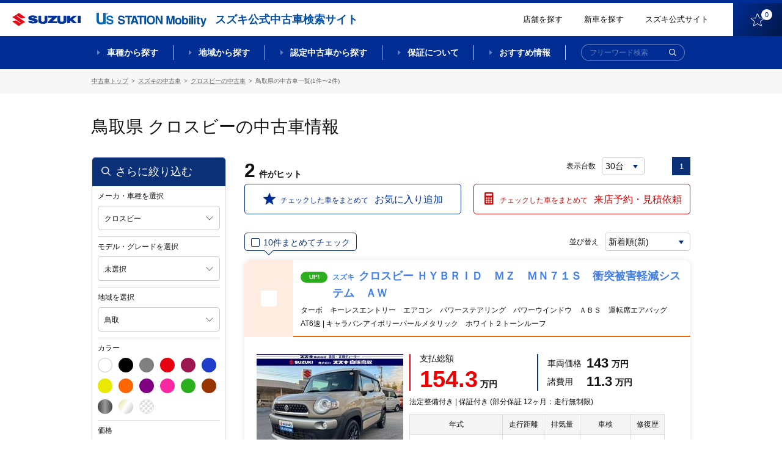

--- FILE ---
content_type: text/html;charset=UTF-8
request_url: http://usnet.goo-net.com/ucar/php/search/summary.php?pref_c=31&car_cd=10552038
body_size: 206985
content:
<!DOCTYPE html>
<html lang="ja"><head><meta http-equiv="Content-Type" content="text/html; charset=UTF-8">
	
	<meta http-equiv="X-UA-Compatible" content="IE=edge">
	<meta name="viewport" content="width=device-width, initial-scale=1">
	<meta name="description" content="">
	<meta name="copyright" content="">

		<title>クロスビー(鳥取県)の中古車 | 【スズキ公式中古車検索サイト】 U's STATION Mobility</title>
	<meta name="description" content="クロスビー(鳥取県)の中古車一覧ページです。スズキディーラー取り扱いの中古車が価格、色、走行距離などこだわり条件で検索ができます。スズキの中古車を探すならスズキ公式中古車検索サイト【U's STATION Mobility】。" /> <!-- #16084 modify by xa_liht 20170724-->
	<meta name="keywords" content="中古車,スズキ,中古車一覧,クロスビー,鳥取県,U's STATION Mobility,ユーズステーション モビリティ" /> <!-- #16084 modify by xa_liht 20170724-->

	<meta property="og:type" content="website"> 
	<meta property="og:image"  content="https://www.suzuki.co.jp/ucar/common/img/facebook_icon.png">
	<meta property="og:description" content="クロスビー(鳥取県)の中古車一覧ページです。スズキディーラー取り扱いの中古車が価格、色、走行距離などこだわり条件で検索ができます。スズキの中古車を探すならスズキ公式中古車検索サイト【U's STATION Mobility】。"/> <!-- #16084 modify by xa_liht 20170724 start-->
	<meta property="og:title" content="クロスビー(鳥取県)の中古車情報 |【スズキ公式中古車検索サイト】 U's STATION Mobility">


    <!-- 既存css -->
    <!--link href="/ucar/common/css/reset.css" rel="stylesheet" type="text/css"-->
    <link href="/ucar/common/css/colorbox.css" rel="stylesheet" type="text/css">
    <link href="/ucar/common/css/style_est.css" rel="stylesheet" type="text/css">
    <!--link href="/ucar/common/css/modal.css" rel="stylesheet" type="text/css"-->
    <link href="/ucar/common/css/jquery.fancybox.css" rel="stylesheet" type="text/css">
    <!-- 既存css -->
   <!--link href="/ucar/common/css/style_shop_list.css?20191113" rel="stylesheet" type="text/css"-->

    <link rel="stylesheet" href="/ucar/common_2002/css/slick.css">
    <link rel="stylesheet" href="/ucar/common_2002/css/lity.min.css">
    <link rel="stylesheet" href="/ucar/common_2002/css/modaal.min.css">
    <link rel="stylesheet" href="/ucar/common_2002/css/style.css?605">
    <link rel="stylesheet" href="/ucar/common_2002/css/style_mq.css">


	<!-- 既存JS -->
	<script src="/ucar/common/js/jquery-1.9.1.min.js"></script>
	<script src="/ucar/common/js/jqueryAutoHeight.js"></script>
	<script type="text/javascript" src="/ucar/common/js/multi_search.js"></script>
    <script src="/ucar/common/js/jquery.fancybox.js"></script>
    <script src="/ucar/common/js/breakpoints.js"></script>
    <script src="/ucar/common/js/jquery.colorbox.js"></script>
    <script src="/ucar/common/js/jquery.customSelect.min.js"></script>
    <script src="/ucar/common/js/sysloger.js"></script>
    <script src="/ucar/common/js/style.js"></script>
    <script src="/ucar/common/js/detail_list.js"></script>
    <script src="/ucar/common/js/function.js"></script>
    <script src="/ucar/common/js/refine.js"></script>
    <script src="/ucar/common/js/jquery.animateNumber.min.js" type="text/javascript"></script>
    <script src="/ucar/common/js/mdcs.js" type="text/javascript"></script>
    <script src="/ucar/common/js/function_multi.js" type="text/javascript"></script>
	<script src="/ucar/common/js/summary.js" type="text/javascript"></script>
    <!-- 既存JS -->
	<script type="text/javascript">
    $(function() {
         // #24134 modify by wumm 20200519 start
		var is_pc_sp = function(){
		    return window.matchMedia('(min-width: 960px)').matches;	
		}
		if(is_pc_sp()){
		 if($(".box_empty_message").length>0){
		 var serc_height = $("#p-tgt-btn-toSearch").height()+350;
			 $("#main-page").css("height",serc_height);
		 }
		 }else{
             $(".list-carArchive").removeClass('box_empty_message');
		 }
         // #24134 modify by wumm 20200519 end 

        $(window).setBreakpoints({
                distinct: true,
                breakpoints: [ 1, 767 ]
        });

        $(window).bind('enterBreakpoint767',function() {
        $(".inline").colorbox({
            inline:true,
            maxWidth:"200%",
            maxHeight:"200%",
            opacity: 0.7,
            fixed: false
        });
		$('.shop_group_list02 dt .border0, .shop_group_list02 dd .border0').autoHeight({ column:2 });
        //タブ切り替え
                $('.tabList').hide();
        $('.tabMenu li').removeClass('select');
        $('.tabList').eq(0).show();
        $('.tabMenu li').eq(0).addClass('select');

            $('.tabMenu li').click(function() {
                    var tabIndex2 = $('.tabMenu li').index(this);

            $('.tabList').css('display','none');
            $('.tabList').eq(tabIndex2).css('display','block');
                    $('.tabMenu li').removeClass('select');
                    $(this).addClass('select');

            });

            if($('input[type=hidden][name=car_cd]').val() == ''){
                $('#selModel').parent().addClass('disabled');
                $('#selModel').removeClass('cboxElement');
            }

        });
        $(window).bind('enterBreakpoint1',function() {
        });
	

});
$(function(){
        $('select.styled').customSelect();
});
	</script>
<!-- #24134 add by xa_renyf 20200516 one line-->
</style>
	<link rel="shortcut icon" href="/ucar/common_2002/img/favicon/favicon.ico">
	<link rel="apple-touch-icon" href="/ucar/common_2002/img/favicon/apple-touch-icon.png"><!-- #29876 modify by xa_bail 20210512 -->

	<meta property="fb:app_id" content="">
	<meta property="og:title" content="">
	<meta property="og:description" content="">
	<meta property="og:site_name" content="">
	<meta property="og:type" content="">
	<meta property="og:image" content="">
	<meta property="og:url" content="">
<!-- Google Tag Manager --><script>(function(w,d,s,l,i){w[l]=w[l]||[];w[l].push({'gtm.start':new Date().getTime(),event:'gtm.js'});var f=d.getElementsByTagName(s)[0],j=d.createElement(s),dl=l!='dataLayer'?'&l='+l:'';j.async=true;j.src='https://www.googletagmanager.com/gtm.js?id='+i+dl;f.parentNode.insertBefore(j,f);})(window,document,'script','dataLayer','GTM-55GPHNF');</script><script>(function(w,d,s,l,i){w[l]=w[l]||[];w[l].push({'gtm.start':new Date().getTime(),event:'gtm.js'});var f=d.getElementsByTagName(s)[0],j=d.createElement(s),dl=l!='dataLayer'?'&l='+l:'';j.async=true;j.src='https://www.googletagmanager.com/gtm.js?id='+i+dl;f.parentNode.insertBefore(j,f);})(window,document,'script','dataLayer','GTM-T3HPBJF');</script></head >
<body  class="archive nohome hideMega-1 hideMega-2 menuFix showMenu "><!-- Google Tag Manager (noscript) --><noscript><iframe src='https://www.googletagmanager.com/ns.html?id=GTM-55GPHNF' height='0' width='0' style='display:none;visibility:hidden'></iframe></noscript><noscript><iframe src='https://www.googletagmanager.com/ns.html?id=GTM-T3HPBJF' height='0' width='0' style='display:none;visibility:hidden'></iframe></noscript><!-- End Google Tag Manager (noscript)-->
<div id="wrap"> 
  <link rel="stylesheet" href="/ucar/common_2002/css/slick.css">
<link rel="stylesheet" href="/ucar/common_2002/css/lity.min.css">
<link rel="stylesheet" href="/ucar/common_2002/css/modaal.min.css">
<link rel="stylesheet" href="/ucar/common_2002/css/style.css">
<link rel="stylesheet" href="/ucar/common_2002/css/style_mq.css">
<!--link href="/ucar/common/css/reset.css" rel="stylesheet" type="text/css">
<link href="/ucar/common/css/colorbox.css" rel="stylesheet" type="text/css">
<link href="/ucar/common/css/style.css?20191113" rel="stylesheet" type="text/css">   #23775 modify by wangry 20191112
<link href="/ucar/common/css/modal.css" rel="stylesheet" type="text/css">
<link href="/ucar/common/css/jquery.fancybox.css" rel="stylesheet" type="text/css"-->
<!-- SPのヘッダー -->
<header id="header-page" class="f_topPage">
		<div class="l-headerbar clearfix">
			<div class="logos logos-header">
				<h2 class="logo logo-product"><a href="https://www.suzuki.co.jp/car/" target="_blank"><img class="logo" src="/ucar/common_2002/img/logo_suzuki-1.png" title="SUZUKI"></a><span class="text-sub">スズキ公式中古車検索サイト</span></h2><!-- #24134 modify by xa_caoj 20200420 -->
				<h1 class="logo logo-site"><a href="/ucar/"><img class="logo" src="/ucar/common_2002/img/logo_us-1.png" title="【スズキ公式中古車検索サイト】U's STATION Mobility"></a></h1>
			</div>
			<div class="rightContent rightContent-header clearfix">
				<a href="/ucar/shop/map.html" class="link link-text">店舗を探す</a>
				<!--<a href="https://tradein.suzuki-w.co.jp/" class="link link-text" target="_blank">買取参考価格検索</a>-->
				<a href="https://www.suzuki.co.jp/car/" class="link link-text" target="_blank">新車を探す</a><!-- #24134 modify by xa_caoj 20200420 -->
				<a href="https://www.suzuki.co.jp/car/" class="link link-text" target="_blank">スズキ公式サイト</a>
				<a href="/ucar/php/mypage/favorite_list.php" class="link link-btn"><img class="icon f_pc" src="/ucar/common_2002/img/ico_favorite-1.png"><img class="icon f_sp f_sp--blk" src="/ucar/common_2002/img/ico_favorite-1_sp.png"><span class="text">お気に入り</span><span class="num"></span></a>
			</div>
		</div>
		<nav id="mega-1" class="nav-serch">
			<div class="l-wrap_nav-serch-list">
				<div class="l-set">
					<ul class="nav-serch-list clearfix">
						<li class="nav-serch-list-unit f_model">
							<a href="#p_sec-serch--model" class="main"><span class="l-text">車種<span class="f_bp3"><br></span>から探す</span></a>
						</li>
						<li class="nav-serch-list-unit f_area">
							<a href="#p_l-tabcontents" class="main"><span class="l-text">地域<span class="f_bp3"><br></span>から探す</span></a>
						</li>
						<li class="nav-serch-list-unit f_nintei">
							<a href="/nintei/index.html" class="main"><span class="l-text">認定中古車<span class="f_bp3"><br></span>から探す</span></a>
						</li>
						<li class="nav-serch-list-unit f_guarantee f_guarantee f_pc">
							<a href="#" class="main"><span class="l-text">保証について</span></a>
						</li>
						<li class="nav-serch-list-unit f_recommend f_recommend f_pc">
							<a href="/ucar/contents/" class="main"><span class="l-text">おすすめ情報</span></a>
						</li>
					</ul>

					<ul class="nav-serch-list-2 clearfix f_sp f_sp--blk">
						<li class="nav-serch-list-2__unit f_search">
							<span class="link link-btn"><img class="icon" src="/ucar/common_2002/img/ico_search-1.png"><span class="text">検索</span></span>
						</li>
						<li class="nav-serch-list-2__unit f_menu">
							<a href="#menu-sp" class="link link-btn" id="btn-modaal--spmenu"><span class="icon elm-ico_hbg"><span class="elm-ico_hbg__obj-center"></span><span class="elm-ico_hbg__obj"></span></span><span class="text">メニュー</span></a>
						</li>
					</ul>

					<form action="/ucar/php/search/summary.php" id="frm-search-1" class="frm-search--global" autocomplete="off" method="post">
						<div class="frm-item--searchtext f_size-1 f_color-1">
							<div class="wrap-frm-item">
								<input name="nullword" placeholder="フリーワード検索" type="text">
								<button class="btn btn-submit btn-submit-frm-search" type="submit" name="action" value="submit"><img class="icon" src="/ucar/common_2002/img/ico_search-1.png" alt="検索"></button>
							</div>
						</div>
					</form>
				</div>
<!--megadrop-->
			<div class="menu-megadrop">
				<div class="l-inner-page">
					<div class="megadrop-unit megadrop-unit-model">
						<ul class="list-frm--model clearfix">
								<li class="list-frm--model__unit frmGroup-checkbox listUnit--type-blk-1">
									<div class="l-inner">
										<div class="l-wrap-hover">
											<a href="/ucar/php/search/area_search.php?car_cd=10552003,10552502" class="l-text"><span class="text-label"><span class="nameText">ワゴンR</span></span></a>
										</div>
									</div>
								</li>
								<li class="list-frm--model__unit frmGroup-checkbox listUnit--type-blk-1">
									<div class="l-inner">
										<div class="l-wrap-hover">
										<a href="/ucar/php/search/area_search.php?car_cd=10552040" class="l-text"><span class="text-label"><span class="nameText">ワゴンRスマイル</span></span></a>
										</div>
									</div>
								</li>
								<li class="list-frm--model__unit frmGroup-checkbox listUnit--type-blk-1">
									<div class="l-inner">
										<div class="l-wrap-hover">
										<a href="/ucar/php/search/area_search.php?car_cd=10552041" class="l-text"><span class="text-label"><span class="nameText">ワゴンRカスタムZ</span></span></a>
										</div>
									</div>
								</li>
								<li class="list-frm--model__unit frmGroup-checkbox listUnit--type-blk-1">
									<div class="l-inner">
										<div class="l-wrap-hover">
										<a href="/ucar/php/search/area_search.php?car_cd=10552031,10552039" class="l-text"><span class="text-label"><span class="nameText">スペーシア</span></span></a>
										</div>
									</div>
								</li>
                                <!-- 24134 add by zhu 20200605 start -->
                                <li class="list-frm--model__unit frmGroup-checkbox listUnit--type-blk-1">
                                    <div class="l-inner">
                                        <div class="l-wrap-hover">
                                        <a href="/ucar/php/search/area_search.php?car_cd=10552032,10552037" class="l-text"><span class="text-label"><span class="nameText">スペーシアカスタム</span></span></a> <!-- 24134 modi by zhu 20200605 -->
                                        </div>
                                    </div>
                                </li>
                                <!-- 24134 add by zhu 20200605 end -->
								<li class="list-frm--model__unit frmGroup-checkbox listUnit--type-blk-1">
									<div class="l-inner">
										<div class="l-wrap-hover">
										<a href="/ucar/php/search/area_search.php?car_cd=10552033" class="l-text"><span class="text-label"><span class="nameText">ハスラー</span></span></a>
										</div>
									</div>
								</li>
								<li class="list-frm--model__unit frmGroup-checkbox listUnit--type-blk-1">
									<div class="l-inner">
										<div class="l-wrap-hover">
										<a href="/ucar/php/search/area_search.php?car_cd=10551007,10551504,10551506,10551015,10551018,10551503,10551501" class="l-text"><span class="text-label"><span class="nameText">アルト</span></span></a>
										</div>
									</div>
								</li>
								<li class="list-frm--model__unit frmGroup-checkbox listUnit--type-blk-1">
									<div class="l-inner">
										<div class="l-wrap-hover">
										<a href="/ucar/php/search/area_search.php?car_cd=10551011,10551016,10551019" class="l-text"><span class="text-label"><span class="nameText">ラパン</span></span></a>
										</div>
									</div>
								</li>
								<li class="list-frm--model__unit frmGroup-checkbox listUnit--type-blk-1">
									<div class="l-inner">
										<div class="l-wrap-hover">
										<a href="/ucar/php/search/area_search.php?car_cd=10552012,10552011" class="l-text"><span class="text-label"><span class="nameText">エブリイワゴン</span></span></a>
										</div>
									</div>
								</li>
								<li class="list-frm--model__unit frmGroup-checkbox listUnit--type-blk-1">
									<div class="l-inner">
										<div class="l-wrap-hover">
										<a href="/ucar/php/search/area_search.php?car_cd=10552002,10552020,10552019,10552021,10552014,10552501,10552007" class="l-text"><span class="text-label"><span class="nameText">ジムニー</span></span></a>
										</div>
									</div>
								</li>
								<li class="list-frm--model__unit frmGroup-checkbox listUnit--type-blk-1">
									<div class="l-inner">
										<div class="l-wrap-hover">
										<a href="/ucar/php/search/area_search.php?car_cd=10552013,10552029" class="l-text"><span class="text-label"><span class="nameText">スイフト</span></span></a>
										</div>
									</div>
								</li>
								<li class="list-frm--model__unit frmGroup-checkbox listUnit--type-blk-1">
									<div class="l-inner">
										<div class="l-wrap-hover">
										<a href="/ucar/php/search/area_search.php?car_cd=10552022,10552030,10552015" class="l-text"><span class="text-label"><span class="nameText">ソリオ</span></span></a>
										</div>
									</div>
								</li>
								<li class="list-frm--model__unit frmGroup-checkbox listUnit--type-blk-1">
									<div class="l-inner">
										<div class="l-wrap-hover">
										<a href="/ucar/php/search/area_search.php?car_cd=10552038" class="l-text"><span class="text-label"><span class="nameText">クロスビー</span></span></a>
										</div>
									</div>
								</li>
								<!-- li class="list-frm- -model__unit frmGroup-checkbox listUnit- -type-blk-1">  24134 del by zhu 20200605
									<div class="l-inner">
										<div class="l-wrap-hover">
										<a href="/ucar/php/search/area_search.php?car_cd=10552036" class="l-text"><span class="text-label"><span class="nameText">バレーノ</span></span></a>
										</div>
									</div>
								</li-->
								<li class="list-frm--model__unit frmGroup-checkbox listUnit--type-blk-1">
									<div class="l-inner">
										<div class="l-wrap-hover">
										<a href="/ucar/php/search/area_search.php?car_cd=10553003,10554111,10557111,10557112" class="l-text"><span class="text-label"><span class="nameText">スズキ商用</span></span></a>
										</div>
									</div>
								</li>
								<li class="list-frm--model__unit list-frm--model__unit--all frmGroup-checkbox listUnit--type-blk-1">
									<div class="l-inner">
										<div class="l-wrap-hover">
										<a href="/ucar/suzuki/" class="l-text"><span class="text-label"><span class="nameText">スズキ全車種</span></span></a>
										</div>
									</div>
								</li>
								<li class="list-frm--model__unit list-frm--model__unit--others frmGroup-checkbox  listUnit--type-blk-1">
									<div class="l-inner">
										<div class="l-wrap-hover">
										<a href="/ucar/maker_list.html" class="l-text"><span class="text-label"><span class="nameText">スズキ以外の車</span></span></a>
										</div>
									</div>
								</li>
							</ul>
					</div>

					<div class="megadrop-unit megadrop-unit-area">
						<ul class="nav-serch-listSub nav-serch-listSub-area clearfix">
							<li class="nav-serch-listSub-unit l-left">
								<ul class="links-list-block">
									<li class="links-list-unit links-list-unit-block">
										<h4 class="title title-nav-serch-listSub-cat"><a href="/ucar/php/search/summary.php" class="block"><span class="nameText">全国</span></a></h4>
									</li>
									<li class="links-list-unit links-list-unit-block">
										<h4 class="title title-nav-serch-listSub-cat"><a href="/ucar/php/search/summary.php?pref_c=01,04,02,03,05,07,06" class="block"><span class="nameText">北海道・東北すべて</span></a></h4>
									</li>
								</ul>
							</li>
							<li class="nav-serch-listSub-unit l-left">
								<ul class="links-list">
									<li class="links-list-unit links-list-unit-block">
										<h4 class="title title-nav-serch-listSub-cat"><a href="/ucar/php/search/summary.php?pref_c=08,09,10,11,12,13,14" class="block"><span class="nameText">関東すべて</span></a></h4>
									</li>
									<li class="links-list-unit links-list-unit-block">
										<h4 class="title title-nav-serch-listSub-cat"><a href="/ucar/php/search/summary.php?pref_c=15,19,20" class="block"><span class="nameText">甲信越すべて</span></a></h4>
									</li>
									<li class="links-list-unit links-list-unit-block">
										<h4 class="title title-nav-serch-listSub-cat"><a href="/ucar/php/search/summary.php?pref_c=21,22,23,24" class="block"><span class="nameText">東海すべて</span></a></h4>
									</li>
								</ul>
							</li>
							<li class="nav-serch-listSub-unit l-left">
								<ul class="links-list">
									<li class="links-list-unit links-list-unit-block">
										<h4 class="title title-nav-serch-listSub-cat"><a href="/ucar/php/search/summary.php?pref_c=16,17,18" class="block"><span class="nameText">北陸すべて</span></a></h4>
									</li>
									<li class="links-list-unit links-list-unit-block">
										<h4 class="title title-nav-serch-listSub-cat"><a href="/ucar/php/search/summary.php?pref_c=25,26,27,28,29,30" class="block"><span class="nameText">関西すべて</span></a></h4>
									</li>
									<li class="links-list-unit links-list-unit-block">
										<h4 class="title title-nav-serch-listSub-cat"><a href="/ucar/php/search/summary.php?pref_c=31,32,33,34,35" class="block"><span class="nameText">中国すべて</span></a></h4>
									</li>
								</ul>
							</li>
							<li class="nav-serch-listSub-unit l-left">
								<ul class="links-list">
									<li class="links-list-unit links-list-unit-block">
										<h4 class="title title-nav-serch-listSub-cat"><a href="/ucar/php/search/summary.php?pref_c=36,37,38,39" class="block"><span class="nameText">四国すべて</span></a></h4>
									</li>
									<li class="links-list-unit links-list-unit-block">
										<h4 class="title title-nav-serch-listSub-cat"><a href="/ucar/php/search/summary.php?pref_c=40,41,42,43,44,45,46,47" class="block"><span class="nameText">九州・沖縄すべて</span></a></h4>
									</li>
								</ul>
							</li>
						</ul>
					</div>

					<div class="megadrop-unit megadrop-unit-nintei">
						<ul class="nav-serch-listSub nav-serch-listSub-nintei clearfix">
							<li class="nav-serch-listSub-unit l-left">
								<p class="l-image"><a href="/ucar/certificate" class=""><img src="/ucar/common_2002/img/obj_nentei-1.png" alt="スズキ認定中古車"></a></p>
								<ul class="links-list">
									<li class="links-list-unit links-list-unit-block">
										<h4 class="title title-nav-serch-listSub-cat"><a href="/ucar/certificate" class="block">スズキ認定中古車から探す</a></h4>
									</li>
								</ul>
								<p class="l-text"><a href="/ucar/contents/certified/" class="f_linkText">スズキ認定中古車とは？</a></p>
							</li>
							<li class="nav-serch-listSub-unit l-right">
								<p class="l-image"><a href="/ucar/premium" class=""><img src="/ucar/common_2002/img/obj_nentei-2.png" alt="スズキ認定中古車 PREMIUM"></a></p>
								<ul class="links-list">
									<li class="links-list-unit links-list-unit-block">
										<h4 class="title title-nav-serch-listSub-cat"><a href="/ucar/premium" class="block">スズキプレミアム認定中古車から探す</a></h4>
									</li>
								</ul>
								<p class="l-text"><a href="/ucar/contents/premium/" class="f_linkText">スズキプレミアム認定中古車とは？</a></p>
							</li>
						</ul>
						<p class="l-footer f_sp"><a href="/ucar/contents/certified/" class="f_linkText">スズキ認定中古車とは？</a><a href="/ucar/contents/premium/" class="f_linkText">スズキプレミアム認定中古車とは？</a></p>
					</div>
					<div class="megadrop-unit"></div>
					<div class="megadrop-unit"></div>
				</div>
			</div>
<!--ここまでmegadrop-->
			</div>
			
		</nav>
</header>

<!--fixMenu-->
	<div class="fixMenu">
		<div class="l-headerbar clearfix">
			<div class="logos logos-header">
				<a class="logo logo-product" href="https://www.suzuki.co.jp/car/" target="_blank"><img class="logo" src="/ucar/common_2002/img/logo_suzuki-1.png" title="SUZUKI"></a><!-- #24134 modify by xa_caoj 20200420 -->
				<h1 class="logo logo-site"><a href="/ucar/"><img class="logo" src="/ucar/common_2002/img/logo_us-1.png" title="【スズキ公式中古車検索サイト】U's STATION Mobility"></a></h1>
				<h2 class="text-sub">スズキ公式中古車検索サイト</h2>
			</div>
			<div class="rightContent rightContent-header clearfix">
				<a href="/ucar/shop/map.html" class="link link-text">店舗を探す</a>
				<!--<a href="https://tradein.suzuki-w.co.jp/" class="link link-text" target="_blank">買取参考価格検索</a>-->
				<a href="https://www.suzuki.co.jp/car/?_ga=2.189385327.598950257.1587358347-1950952857.1573780738" class="link link-text" target="_blank">新車を探す</a><!-- #24134 modify by xa_caoj 20200420 -->
				<a href="https://www.suzuki.co.jp/" class="link link-text" target="_blank">スズキ公式サイト</a>
				<a href="/ucar/php/mypage/favorite_list.php" class="link link-btn"><img class="icon" src="/ucar/common_2002/img/ico_favorite-1.png"><span class="num"></span></a>
			</div>
		</div>
		<nav id="mega-2" class="nav-serch">
			<div class="l-wrap_nav-serch-list">
			<div class="l-set">
				<ul class="nav-serch-list clearfix">
				<li class="nav-serch-list-unit f_model">
					<a href="#p_sec-serch--model" class="main">車種から探す</a>
				</li>
				<li class="nav-serch-list-unit f_area">
					<a href="#p_l-tabcontents" class="main">地域から探す</a>
				</li>
				<li class="nav-serch-list-unit f_nintei">
					<a href="#" class="main">認定中古車から探す</a>
				</li>
				<li class="nav-serch-list-unit f_guarantee">
					<a href="/ucar/contents/ok/" class="main">保証について</a>
				</li>
				<li class="nav-serch-list-unit f_recommend">
					<a href="/ucar/contents/" class="main">おすすめ情報</a>
				</li>
				</ul>
				<form action="/ucar/php/search/summary.php" id="frm-search-2" class="frm-search--global" autocomplete="off" method="post">
					<div class="frm-item--searchtext f_size-1 f_color-1">
						<div class="wrap-frm-item">
							<input name="nullword" placeholder="フリーワード検索" type="text">
							<button class="btn btn-submit btn-submit-frm-search" type="submit" name="action" value="submit"><img class="icon" src="/ucar/common_2002/img/ico_search-2.png" alt="検索"></button>
						</div>
					</div>
				</form>
			</div>
<!--megadrop-->
			<div class="menu-megadrop">
				<div class="l-inner-page">
					<div class="megadrop-unit megadrop-unit-model">
						<ul class="list-frm--model clearfix">
								<li class="list-frm--model__unit frmGroup-checkbox listUnit--type-blk-1">
									<div class="l-inner">
										<div class="l-wrap-hover">
											<a href="/ucar/php/search/area_search.php?car_cd=10552003,10552502" class="l-image"><img src="/ucar/common_2002/img/img_car_wagon-r-1.png" class="img-car"></a>
											<a href="/ucar/php/search/area_search.php?car_cd=10552003,10552502" class="l-text"><span class="text-label"><span class="nameText">ワゴンR</span><span class="numText">(817台)</span></span></a>
										</div>
									</div>
								</li>
								<li class="list-frm--model__unit frmGroup-checkbox listUnit--type-blk-1">
									<div class="l-inner">
										<div class="l-wrap-hover">
										<a href="/ucar/php/search/area_search.php?car_cd=10552040" class="l-image"><img src="/ucar/common_2002/img/img_car_wagon-r-smile-1.png" class="img-car"></a>
										<a href="/ucar/php/search/area_search.php?car_cd=10552040" class="l-text"><span class="text-label"><span class="nameText">ワゴンRスマイル</span><span class="numText">(1,057台)</span></span></a>
										</div>
									</div>
								</li>
								<li class="list-frm--model__unit frmGroup-checkbox listUnit--type-blk-1">
									<div class="l-inner">
										<div class="l-wrap-hover">
										<a href="/ucar/php/search/area_search.php?car_cd=10552041" class="l-image"><img src="/ucar/common_2002/img/img_car_wagon-r-custom-z-1.png" class="img-car"></a>
										<a href="/ucar/php/search/area_search.php?car_cd=10552041" class="l-text"><span class="text-label"><span class="nameText">ワゴンRカスタムZ</span><span class="numText">(153台)</span></span></a>
										</div>
									</div>
								</li>
								<!-- 24134 modi by zhu 20200605 start -->
								<li class="list-frm--model__unit frmGroup-checkbox listUnit--type-blk-1">
									<div class="l-inner">
										<div class="l-wrap-hover">
										<a href="/ucar/php/search/area_search.php?car_cd=10552031,10552039" class="l-image"><img src="/ucar/common_2002/img/img_car_spacia-1.png" class="img-car"></a>
										<a href="/ucar/php/search/area_search.php?car_cd=10552031,10552039" class="l-text"><span class="text-label"><span class="nameText">スペーシア</span><span class="numText">(1,636台)</span></span></a>
										</div>
									</div>
								</li>
								<!-- 24134 modi by zhu 20200605 end -->
                                <!-- 24134 add by zhu 20200605 start -->
                                <li class="list-frm--model__unit frmGroup-checkbox listUnit--type-blk-1">
                                    <div class="l-inner">
                                        <div class="l-wrap-hover">
                                        <a href="/ucar/php/search/area_search.php?car_cd=10552032,10552037" class="l-image"><img src="/ucar/common_2002/img/img_car_spacia-custom-1.png" class="img-car"></a>
                                        <a href="/ucar/php/search/area_search.php?car_cd=10552032,10552037" class="l-text"><span class="text-label"><span class="nameText">スペーシアカスタム</span><span class="numText">(868台)</span></span></a>
                                        </div>
                                    </div>
                                </li>
                                <!-- 24134 add by zhu 20200605 end -->
								<li class="list-frm--model__unit frmGroup-checkbox listUnit--type-blk-1">
									<div class="l-inner">
										<div class="l-wrap-hover">
										<a href="/ucar/php/search/area_search.php?car_cd=10552033" class="l-image"><img src="/ucar/common_2002/img/img_car_hustler-1.png" class="img-car"></a>
										<a href="/ucar/php/search/area_search.php?car_cd=10552033" class="l-text"><span class="text-label"><span class="nameText">ハスラー</span><span class="numText">(1,464台)</span></span></a>
										</div>
									</div>
								</li>
								<li class="list-frm--model__unit frmGroup-checkbox listUnit--type-blk-1">
									<div class="l-inner">
										<div class="l-wrap-hover">
										<a href="/ucar/php/search/area_search.php?car_cd=10551007,10551504,10551506,10551015,10551018,10551503,10551501#" class="l-image"><img src="/ucar/common_2002/img/img_car_alto-1.png" class="img-car"></a>
										<a href="/ucar/php/search/area_search.php?car_cd=10551007,10551504,10551506,10551015,10551018,10551503,10551501" class="l-text"><span class="text-label"><span class="nameText">アルト</span><span class="numText">(909台)</span></span></a>
										</div>
									</div>
								</li>
								<li class="list-frm--model__unit frmGroup-checkbox listUnit--type-blk-1">
									<div class="l-inner">
										<div class="l-wrap-hover">
										<a href="/ucar/php/search/area_search.php?car_cd=10551011,10551016,10551019" class="l-image"><img src="/ucar/common_2002/img/img_car_lapin-1.png" class="img-car"></a>
										<a href="/ucar/php/search/area_search.php?car_cd=10551011,10551016,10551019" class="l-text"><span class="text-label"><span class="nameText">ラパン</span><span class="numText">(745台)</span></span></a>
										</div>
									</div>
								</li>
								<li class="list-frm--model__unit frmGroup-checkbox listUnit--type-blk-1">
									<div class="l-inner">
										<div class="l-wrap-hover">
										<a href="/ucar/php/search/area_search.php?car_cd=10552012,10552011" class="l-image"><img src="/ucar/common_2002/img/img_car_every-1.png" class="img-car"></a>
										<a href="/ucar/php/search/area_search.php?car_cd=10552012,10552011" class="l-text"><span class="text-label"><span class="nameText">エブリイワゴン</span><span class="numText">(155台)</span></span></a>
										</div>
									</div>
								</li>
								<li class="list-frm--model__unit frmGroup-checkbox listUnit--type-blk-1">
									<div class="l-inner">
										<div class="l-wrap-hover">
										<a href="/ucar/php/search/area_search.php?car_cd=10552002,10552020,10552019,10552021,10552014,10552501,10552007" class="l-image"><img src="/ucar/common_2002/img/img_car_jimny-1.png" class="img-car"></a>
										<a href="/ucar/php/search/area_search.php?car_cd=10552002,10552020,10552019,10552021,10552014,10552501,10552007" class="l-text"><span class="text-label"><span class="nameText">ジムニー</span><span class="numText">(120台)</span></span></a>
										</div>
									</div>
								</li>
								<li class="list-frm--model__unit frmGroup-checkbox listUnit--type-blk-1">
									<div class="l-inner">
										<div class="l-wrap-hover">
										<a href="/ucar/php/search/area_search.php?car_cd=10552013,10552029" class="l-image"><img src="/ucar/common_2002/img/img_car_swift-1.png" class="img-car"></a>
										<a href="/ucar/php/search/area_search.php?car_cd=10552013,10552029" class="l-text"><span class="text-label"><span class="nameText">スイフト</span><span class="numText">(862台)</span></span></a>
										</div>
									</div>
								</li>
								<li class="list-frm--model__unit frmGroup-checkbox listUnit--type-blk-1">
									<div class="l-inner">
										<div class="l-wrap-hover">
										<a href="/ucar/php/search/area_search.php?car_cd=10552022,10552030,10552015" class="l-image"><img src="/ucar/common_2002/img/img_car_solio-1.png" class="img-car"></a>
										<a href="/ucar/php/search/area_search.php?car_cd=10552022,10552030,10552015" class="l-text"><span class="text-label"><span class="nameText">ソリオ</span><span class="numText">(544台)</span></span></a>
										</div>
									</div>
								</li>
								<li class="list-frm--model__unit frmGroup-checkbox listUnit--type-blk-1">
									<div class="l-inner">
										<div class="l-wrap-hover">
										<a href="/ucar/php/search/area_search.php?car_cd=10552038" class="l-image"><img src="/ucar/common_2002/img/img_car_xbee-1.png" class="img-car"></a>
										<a href="/ucar/php/search/area_search.php?car_cd=10552038" class="l-text"><span class="text-label"><span class="nameText">クロスビー</span><span class="numText">(498台)</span></span></a>
										</div>
									</div>
								</li>
								<!-- li class="list-frm- -model__unit frmGroup-checkbox listUnit- -type-blk-1"> 24134 del by zhu 20200605
									<div class="l-inner">
										<div class="l-wrap-hover">
										<a href="/ucar/php/search/area_search.php?car_cd=10552036" class="l-image"><img src="/ucar/common_2002/img/img_car_baleno-1.png" class="img-car"></a>
										<a href="/ucar/php/search/area_search.php?car_cd=10552036" class="l-text"><span class="text-label"><span class="nameText">バレーノ</span><span class="numText">(<!- -ESCUDO- ->台)</span></span></a>
										</div>
									</div>
								</li-->
								<li class="list-frm--model__unit frmGroup-checkbox listUnit--type-blk-1">
									<div class="l-inner">
										<div class="l-wrap-hover">
										<a href="/ucar/php/search/area_search.php?car_cd=10553003,10554111,10557111,10557112" class="l-image"><img src="/ucar/common_2002/img/img_car_business-1.png" class="img-car"></a>
										<a href="/ucar/php/search/area_search.php?car_cd=10553003,10554111,10557111,10557112" class="l-text"><span class="text-label"><span class="nameText">スズキ商用</span><span class="numText">(929台)</span></span></a>
										</div>
									</div>
								</li>
								<li class="list-frm--model__unit list-frm--model__unit--all frmGroup-checkbox listUnit--type-blk-1">
									<div class="l-inner">
										<div class="l-wrap-hover">
										<a href="/ucar/suzuki/" class="l-image"><img src="/ucar/common_2002/img/img_car_all-1.png" class="img-car"></a>
										<a href="/ucar/suzuki/" class="l-text"><span class="text-label"><span class="nameText">スズキ全車種</span></span></a>
										</div>
									</div>
								</li>
								<li class="list-frm--model__unit list-frm--model__unit--others frmGroup-checkbox  listUnit--type-blk-1">
									<div class="l-inner">
										<div class="l-wrap-hover">
										<a href="/ucar/maker_list.html" class="l-image"><img src="/ucar/common_2002/img/img_car_others-1.png" class="img-car"></a>
										<a href="/ucar/maker_list.html" class="l-text"><span class="text-label"><span class="nameText">スズキ以外の車</span></span></a>
										</div>
									</div>
								</li>
							</ul>
					</div>
					<div class="megadrop-unit megadrop-unit-area">
						<ul class="nav-serch-listSub nav-serch-listSub-area clearfix">
							<li class="nav-serch-listSub-unit l-left">
								<ul class="links-list-block">
									<li class="links-list-unit links-list-unit-block">
										<h4 class="title title-nav-serch-listSub-cat"><a href="/ucar/php/search/summary.php" class="block"><span class="nameText">全国</span><span class="numText">(12090)</span></a></h4>
									</li>
									<li class="links-list-unit links-list-unit-block">
										<h4 class="title title-nav-serch-listSub-cat"><a href="/ucar/php/search/summary.php?pref_c=01,04,02,03,05,07,06" class="block"><span class="nameText">北海道・東北すべて</span><span class="numText">(1898)</span></a></h4>
										<ul class="links-list-inline clearfix">
											<li class="links-list-unit links-list-unit-inline"><a href="/ucar/php/search/summary.php?pref_c=01"><span class="nameText">北海道</span><span class="numText">(299)</span></a></li>
											<li class="links-list-unit links-list-unit-inline"><a href="/ucar/php/search/summary.php?pref_c=05"><span class="nameText">秋田</span><span class="numText">(127)</span></a></li>
											<li class="links-list-unit links-list-unit-inline"><a href="/ucar/php/search/summary.php?pref_c=02"><span class="nameText">青森</span><span class="numText">(104)</span></a></li>
											<li class="links-list-unit links-list-unit-inline"><a href="/ucar/php/search/summary.php?pref_c=06"><span class="nameText">山形</span><span class="numText">(283)</span></a></li>
											<li class="links-list-unit links-list-unit-inline"><a href="/ucar/php/search/summary.php?pref_c=03"><span class="nameText">岩手</span><span class="numText">(483)</span></a></li>
											<li class="links-list-unit links-list-unit-inline"><a href="/ucar/php/search/summary.php?pref_c=07"><span class="nameText">福島</span><span class="numText">(183)</span></a></li>
											<li class="links-list-unit links-list-unit-inline"><a href="/ucar/php/search/summary.php?pref_c=04"><span class="nameText">宮城</span><span class="numText">(419)</span></a></li>
										</ul>
									</li>
								</ul>
							</li>
							<li class="nav-serch-listSub-unit l-left">
								<ul class="links-list">
									<li class="links-list-unit links-list-unit-block">
										<h4 class="title title-nav-serch-listSub-cat"><a href="/ucar/php/search/summary.php?pref_c=08,09,10,11,12,13,14" class="block"><span class="nameText">関東すべて</span><span class="numText">(3312)</span></a></h4>
										<ul class="links-list-inline clearfix">
											<li class="links-list-unit links-list-unit-inline"><a href="/ucar/php/search/summary.php?pref_c=08"><span class="nameText">茨城</span><span class="numText">(439)</span></a></li>
											<li class="links-list-unit links-list-unit-inline"><a href="/ucar/php/search/summary.php?pref_c=12"><span class="nameText">千葉</span><span class="numText">(634)</span></a></li>
											<li class="links-list-unit links-list-unit-inline"><a href="/ucar/php/search/summary.php?pref_c=09"><span class="nameText">栃木</span><span class="numText">(189)</span></a></li>
											<li class="links-list-unit links-list-unit-inline"><a href="/ucar/php/search/summary.php?pref_c=13"><span class="nameText">東京</span><span class="numText">(494)</span></a></li>
											<li class="links-list-unit links-list-unit-inline"><a href="/ucar/php/search/summary.php?pref_c=10"><span class="nameText">群馬</span><span class="numText">(205)</span></a></li>
											<li class="links-list-unit links-list-unit-inline"><a href="/ucar/php/search/summary.php?pref_c=14"><span class="nameText">神奈川</span><span class="numText">(484)</span></a></li>
											<li class="links-list-unit links-list-unit-inline"><a href="/ucar/php/search/summary.php?pref_c=11"><span class="nameText">埼玉</span><span class="numText">(867)</span></a></li>
										</ul>
									</li>
									<li class="links-list-unit links-list-unit-block">
										<h4 class="title title-nav-serch-listSub-cat"><a href="/ucar/php/search/summary.php?pref_c=15,19,20" class="block"><span class="nameText">甲信越すべて</span><span class="numText">(660)</span></a></h4>
										<ul class="links-list-inline clearfix">
											<li class="links-list-unit links-list-unit-inline"><a href="/ucar/php/search/summary.php?pref_c=15"><span class="nameText">新潟</span><span class="numText">(284)</span></a></li>
											<li class="links-list-unit links-list-unit-inline"><a href="/ucar/php/search/summary.php?pref_c=19"><span class="nameText">山梨</span><span class="numText">(46)</span></a></li>
											<li class="links-list-unit links-list-unit-inline"><a href="/ucar/php/search/summary.php?pref_c=20"><span class="nameText">長野</span><span class="numText">(330)</span></a></li>
										</ul>
									</li>
									<li class="links-list-unit links-list-unit-block">
										<h4 class="title title-nav-serch-listSub-cat"><a href="/ucar/php/search/summary.php?pref_c=21,22,23,24" class="block"><span class="nameText">東海すべて</span><span class="numText">(1387)</span></a></h4>
										<ul class="links-list-inline clearfix">
											<li class="links-list-unit links-list-unit-inline"><a href="/ucar/php/search/summary.php?pref_c=21"><span class="nameText">岐阜</span><span class="numText">(120)</span></a></li>
											<li class="links-list-unit links-list-unit-inline"><a href="/ucar/php/search/summary.php?pref_c=23"><span class="nameText">愛知</span><span class="numText">(495)</span></a></li>
											<li class="links-list-unit links-list-unit-inline"><a href="/ucar/php/search/summary.php?pref_c=22"><span class="nameText">静岡</span><span class="numText">(428)</span></a></li>
											<li class="links-list-unit links-list-unit-inline"><a href="/ucar/php/search/summary.php?pref_c=24"><span class="nameText">三重</span><span class="numText">(344)</span></a></li>
										</ul>
									</li>
								</ul>
							</li>
							<li class="nav-serch-listSub-unit l-left">
								<ul class="links-list">
									<li class="links-list-unit links-list-unit-block">
										<h4 class="title title-nav-serch-listSub-cat"><a href="/ucar/php/search/summary.php?pref_c=16,17,18" class="block"><span class="nameText">北陸すべて</span><span class="numText">(363)</span></a></h4>
										<ul class="links-list-inline clearfix">
											<li class="links-list-unit links-list-unit-inline"><a href="/ucar/php/search/summary.php?pref_c=16"><span class="nameText">富山</span><span class="numText">(140)</span></a></li>
											<li class="links-list-unit links-list-unit-inline"><a href="/ucar/php/search/summary.php?pref_c=18"><span class="nameText">福井</span><span class="numText">(121)</span></a></li>
											<li class="links-list-unit links-list-unit-inline"><a href="/ucar/php/search/summary.php?pref_c=17"><span class="nameText">石川</span><span class="numText">(102)</span></a></li>
										</ul>
									</li>
									<li class="links-list-unit links-list-unit-block">
										<h4 class="title title-nav-serch-listSub-cat"><a href="/ucar/php/search/summary.php?pref_c=25,26,27,28,29,30" class="block"><span class="nameText">関西すべて</span><span class="numText">(1482)</span></a></h4>
										<ul class="links-list-inline clearfix">
											<li class="links-list-unit links-list-unit-inline"><a href="/ucar/php/search/summary.php?pref_c=25"><span class="nameText">滋賀</span><span class="numText">(210)</span></a></li>
											<li class="links-list-unit links-list-unit-inline"><a href="/ucar/php/search/summary.php?pref_c=28"><span class="nameText">兵庫</span><span class="numText">(345)</span></a></li>
											<li class="links-list-unit links-list-unit-inline"><a href="/ucar/php/search/summary.php?pref_c=26"><span class="nameText">京都</span><span class="numText">(143)</span></a></li>
											<li class="links-list-unit links-list-unit-inline"><a href="/ucar/php/search/summary.php?pref_c=29"><span class="nameText">奈良</span><span class="numText">(157)</span></a></li>
											<li class="links-list-unit links-list-unit-inline"><a href="/ucar/php/search/summary.php?pref_c=27"><span class="nameText">大阪</span><span class="numText">(465)</span></a></li>
											<li class="links-list-unit links-list-unit-inline"><a href="/ucar/php/search/summary.php?pref_c=30"><span class="nameText">和歌山</span><span class="numText">(162)</span></a></li>
										</ul>
									</li>
									<li class="links-list-unit links-list-unit-block">
										<h4 class="title title-nav-serch-listSub-cat"><a href="/ucar/php/search/summary.php?pref_c=31,32,33,34,35" class="block"><span class="nameText">中国すべて</span><span class="numText">(741)</span></a></h4>
										<ul class="links-list-inline clearfix">
											<li class="links-list-unit links-list-unit-inline"><a href="/ucar/php/search/summary.php?pref_c=31"><span class="nameText">鳥取</span><span class="numText">(97)</span></a></li>
											<li class="links-list-unit links-list-unit-inline"><a href="/ucar/php/search/summary.php?pref_c=34"><span class="nameText">広島</span><span class="numText">(181)</span></a></li>
											<li class="links-list-unit links-list-unit-inline"><a href="/ucar/php/search/summary.php?pref_c=32"><span class="nameText">島根</span><span class="numText">(124)</span></a></li>
											<li class="links-list-unit links-list-unit-inline"><a href="/ucar/php/search/summary.php?pref_c=35"><span class="nameText">山口</span><span class="numText">(177)</span></a></li>
											<li class="links-list-unit links-list-unit-inline"><a href="/ucar/php/search/summary.php?pref_c=33"><span class="nameText">岡山</span><span class="numText">(162)</span></a></li>
										</ul>
									</li>
								</ul>
							</li>
							<li class="nav-serch-listSub-unit l-left">
								<ul class="links-list">
									<li class="links-list-unit links-list-unit-block">
										<h4 class="title title-nav-serch-listSub-cat"><a href="/ucar/php/search/summary.php?pref_c=36,37,38,39" class="block"><span class="nameText">四国すべて</span><span class="numText">(595)</span></a></h4>
										<ul class="links-list-inline clearfix">
											<li class="links-list-unit links-list-unit-inline"><a href="/ucar/php/search/summary.php?pref_c=36"><span class="nameText">徳島</span><span class="numText">(116)</span></a></li>
											<li class="links-list-unit links-list-unit-inline"><a href="/ucar/php/search/summary.php?pref_c=38"><span class="nameText">愛媛</span><span class="numText">(110)</span></a></li>
											<li class="links-list-unit links-list-unit-inline"><a href="/ucar/php/search/summary.php?pref_c=37"><span class="nameText">香川</span><span class="numText">(185)</span></a></li>
											<li class="links-list-unit links-list-unit-inline"><a href="/ucar/php/search/summary.php?pref_c=39"><span class="nameText">高知</span><span class="numText">(184)</span></a></li>
										</ul>
									</li>
									<li class="links-list-unit links-list-unit-block">
										<h4 class="title title-nav-serch-listSub-cat"><a href="/ucar/php/search/summary.php?pref_c=40,41,42,43,44,45,46,47" class="block"><span class="nameText">九州・沖縄すべて</span><span class="numText">(1652)</span></a></h4>
										<ul class="links-list-inline clearfix">
											<li class="links-list-unit links-list-unit-inline"><a href="/ucar/php/search/summary.php?pref_c=40"><span class="nameText">福岡</span><span class="numText">(409)</span></a></li>
											<li class="links-list-unit links-list-unit-inline"><a href="/ucar/php/search/summary.php?pref_c=44"><span class="nameText">大分</span><span class="numText">(168)</span></a></li>
											<li class="links-list-unit links-list-unit-inline"><a href="/ucar/php/search/summary.php?pref_c=41"><span class="nameText">佐賀</span><span class="numText">(231)</span></a></li>
											<li class="links-list-unit links-list-unit-inline"><a href="/ucar/php/search/summary.php?pref_c=45"><span class="nameText">宮崎</span><span class="numText">(107)</span></a></li>
											<li class="links-list-unit links-list-unit-inline"><a href="/ucar/php/search/summary.php?pref_c=42"><span class="nameText">長崎</span><span class="numText">(181)</span></a></li>
											<li class="links-list-unit links-list-unit-inline"><a href="/ucar/php/search/summary.php?pref_c=46"><span class="nameText">鹿児島</span><span class="numText">(235)</span></a></li>
											<li class="links-list-unit links-list-unit-inline"><a href="/ucar/php/search/summary.php?pref_c=43"><span class="nameText">熊本</span><span class="numText">(186)</span></a></li>
											<li class="links-list-unit links-list-unit-inline"><a href="/ucar/php/search/summary.php?pref_c=47"><span class="nameText">沖縄</span><span class="numText">(135)</span></a></li>
										</ul>
									</li>
								</ul>
							</li>
						</ul>
					</div>
					<div class="megadrop-unit megadrop-unit-nintei">
						<ul class="nav-serch-listSub nav-serch-listSub-nintei clearfix">
							<li class="nav-serch-listSub-unit l-left">
								<p class="l-image"><a href="/ucar/certificate" class=""><img src="/ucar/common_2002/img/obj_nentei-1.png" alt="スズキ認定中古車"></a></p>
								<ul class="links-list">
									<li class="links-list-unit links-list-unit-block">
										<h4 class="title title-nav-serch-listSub-cat"><a href="/ucar/certificate" class="block">スズキ認定中古車から探す</a></h4>
									</li>
								</ul>
								<p class="l-text"><a href="/ucar/contents/certified/" class="f_linkText">スズキ認定中古車とは？</a></p>
							</li>
							<li class="nav-serch-listSub-unit l-right">
								<p class="l-image"><a href="/ucar/premium" class=""><img src="/ucar/common_2002/img/obj_nentei-2.png" alt="スズキ認定中古車 PREMIUM"></a></p>
								<ul class="links-list">
									<li class="links-list-unit links-list-unit-block">
										<h4 class="title title-nav-serch-listSub-cat"><a href="/ucar/premium" class="block">スズキプレミアム認定中古車から探す</a></h4>
									</li>
								</ul>
								<p class="l-text"><a href="/ucar/contents/premium/" class="f_linkText">スズキプレミアム認定中古車とは？</a></p>
							</li>
						</ul>
					</div>
					<div class="megadrop-unit"></div>
					<div class="megadrop-unit megadrop-unit-recommend"> <!-- #24134 modify by zhu 20200616 start-->
					    <ul class="nav-serch-listSub nav-serch-listSub-recommend clearfix">
					        <li class="link f_top links-list-unit-block">
							    <a href="/ucar/contents/" class="btn block"><span class="f_text">おすすめ情報 トップ</span></a>
							</li>
					        <li class="link links-list-unit-block">
							    <a href="/ucar/contents/about/" class="btn block"><img src="/ucar/common_2002/img/img_contents_box-1.jpg"><span class="f_text">U's STATION Mobilityとは</span></a>
							</li>
					        <li class="link links-list-unit-block">
							    <a href="/ucar/contents/ok/" class="btn block"><img src="/ucar/common_2002/img/img_contents_box-2.jpg"><span class="f_text">全国統一OK保証</span></a>
							</li>
					        <li class="link links-list-unit-block">
							    <a href="https://www.suzuki-finance.co.jp/credit/kaeru-plan/used-car/" target="_blank" class="btn block"><img src="/ucar/common_2002/img/img_contents_box-3.jpg"><span class="f_text">かえるプラン</span></a>
							</li>
                            <li class="link links-list-unit-block">
							    <a href="/ucar/contents/estimate_guide/" class="btn block"><span class="f_text"><img src="/ucar/common_2002/img/img_contents_box-4.jpg">販売店への問合せ方法</span></a>
							</li>
                            <li class="link links-list-unit-block">
							    <a href="/ucar/contents/guide/step1.html" class="btn block"><img src="/ucar/common_2002/img/img_contents_box-5.jpg"><span class="f_text">中古車購入ガイド</span></a>
							</li>
					        <li class="link links-list-unit-block">
							    <a href="/ucar/contents/kaitori/" class="btn block"><img src="/ucar/common_2002/img/img_contents_box-6.jpg"><span class="f_text">あなたのクルマ買取ります</span></a>
							</li>
                            <li class="link links-list-unit-block">
							    <a href="/ucar/contents/certified/" class="btn block"><img src="/ucar/common_2002/img/img_contents_box-7.jpg"><span class="f_text">スズキ認定中古車</span></a>
							</li>
                            <li class="link links-list-unit-block">
							    <a href="/ucar/contents/premium/" class="btn block"><img src="/ucar/common_2002/img/img_contents_box-8.jpg"><span class="f_text">スズキプレミアム認定中古車</span></a>
							</li> <!-- #24134 modify by zhu 20200616 end -->
					    </ul>
					</div>
				</div>
			</div>
<!--ここまでmegadrop-->
			</div>
		</nav>
	</div>
<!--ここまでfixMenu-->
<!-- #24134 add class by xa_renyf 20200516 one line -->
<div class="overlay"></div>

<div id="menu-sp" class="f_sp f_none">
	<div class="l-headerbar clearfix">
		<div id="btn-menu" class="nav-serch-list-2__unit">
			<span class="link link-btn"><span class="obj obj-x"></span><span class="text">メニュー</span></span>
		</div>
		<div class="logos logos-header">
			<h2 class="logo logo-product"><a href="https://www.suzuki.co.jp/car/" target="_blank"><img class="logo" src="/ucar/common_2002/img/logo_suzuki-1.png" title="SUZUKI"></a><span class="text-sub">スズキ公式中古車検索サイト</span></h2><!-- #24134 modify by xa_caoj 20200420 -->
			<h1 class="logo logo-site"><a href="/ucar/"><img class="logo" src="/ucar/common_2002/img/logo_us-1.png" title="【スズキ公式中古車検索サイト】U's STATION Mobility"></a></h1>
		</div>
		<div class="rightContent rightContent-header">
			<a href="/ucar/php/mypage/favorite_list.php" class="link link-btn"><img class="icon f_pc" src="/ucar/common_2002/img/ico_favorite-1.png"><img class="icon f_sp f_sp--blk" src="/ucar/common_2002/img/ico_favorite-1_sp.png"><span class="text">お気に入り</span><span class="num"></span></a>
		</div>
	</div>
	<div class="l-contents">
		<form action="/ucar/php/search/summary.php" id="frm-search-1--sp" class="frm-search--global" method="post">
			<div class="frm-item--searchtext f_size-1 f_color-1">
				<div class="wrap-frm-item">
					<input name="nullword" placeholder="フリーワード検索" type="text">
					<button class="btn btn-submit btn-submit-frm-search" type="submit" name="action" value="submit"><img class="icon" src="/ucar/common_2002/img/ico_search-1.png" alt="検索"></button>
				</div>
			</div>
		</form>
		
		<ul class="links-site-unit-list clearfix">
			<li class="link"><a href="/ucar/" class="text-name elm-sp-btnList-1">TOP</a></li>
			<li class="link l-wrapper-toggle">
				<span class="title-list btn-taggle-list elm-sp-btnListTitle-1">車種から探す<span class="elm-ico_plmi f_sp f_sp--blk f_plus"></span></span>
				<div class="l-wrap-toggle">
					<ul class="links-site-unit-list f_sub clearfix">
						<li class="link"><a href="/ucar/php/search/summary.php?car_cd=10552003,10552502" class="elm-sp-btnList-1"><span class="f_text">ワゴンR</span></a></li>
						<li class="link"><a href="/ucar/php/search/summary.php?car_cd=10552040" class="elm-sp-btnList-1"><span class="f_text">ワゴンRスマイル</span></a></li>
						<li class="link"><a href="/ucar/php/search/summary.php?car_cd=10552041" class="elm-sp-btnList-1"><span class="f_text">ワゴンRカスタムZ</span></a></li>
						<li class="link"><a href="/ucar/php/search/summary.php?car_cd=10552031,10552039" class="elm-sp-btnList-1"><span class="f_text">スペーシア</span></a></li> <!-- 24134 modi by zhu 20200605 -->
						<li class="link"><a href="/ucar/php/search/summary.php?car_cd=10552032,10552037" class="elm-sp-btnList-1"><span class="f_text">スペーシアカスタム</span></a></li> <!-- 24134 add by zhu 20200605 -->
						<li class="link"><a href="/ucar/php/search/summary.php?car_cd=10552033" class="elm-sp-btnList-1"><span class="f_text">ハスラー</span></a></li>
						<li class="link"><a href="/ucar/php/search/summary.php?car_cd=10551007,10551504,10551506,10551015,10551018,10551503,10551501" class="elm-sp-btnList-1"><span class="f_text">アルト</span></a></li>
						<li class="link"><a href="/ucar/php/search/summary.php?car_cd=10551011,10551016,10551019" class="elm-sp-btnList-1"><span class="f_text">ラパン</span></a></li>
						<li class="link"><a href="/ucar/php/search/summary.php?car_cd=10552012,10552011" class="elm-sp-btnList-1"><span class="f_text">エブリィW</span></a></li>
						<li class="link"><a href="/ucar/php/search/summary.php?car_cd=10552002,10552020,10552019,10552021,10552014,10552501,10552007" class="elm-sp-btnList-1"><span class="f_text">ジムニー</span></a></li>
						<li class="link"><a href="/ucar/php/search/summary.php?car_cd=10552013,10552029" class="elm-sp-btnList-1"><span class="f_text">スイフト</span></a></li>
						<li class="link"><a href="/ucar/php/search/summary.php?car_cd=10552022,10552030,10552015" class="elm-sp-btnList-1"><span class="f_text">ソリオ</span></a></li>
						<li class="link"><a href="/ucar/php/search/summary.php?car_cd=10552038" class="elm-sp-btnList-1"><span class="f_text">クロスビー</span></a></li>
						<li class="link"><a href="/ucar/php/search/area_search.php?car_cd=10553003,10554111,10557111,10557112" class="elm-sp-btnList-1"><span class="f_text">スズキ商用</span></a></li>
					</ul>
				</div>
			</li>
			<li class="link l-wrapper-toggle">
				<span class="title-list btn-taggle-list elm-sp-btnListTitle-1">地域から探す<span class="elm-ico_plmi f_sp f_sp--blk f_plus"></span></span>
				<div class="l-wrap-toggle">
					<ul class="links-site-unit-list f_sub clearfix">
						<li class="link"><a href="/ucar/php/search/summary.php" class="elm-sp-btnList-1"><span class="f_text">全国</span></a></li>
						<li class="link"><a href="/ucar/php/search/summary.php?pref_c=01,04,02,03,05,07,06" class="elm-sp-btnList-1"><span class="f_text">北海道・東北エリア</span></a></li>
						<li class="link"><a href="/ucar/php/search/summary.php?pref_c=08,09,10,11,12,13,14" class="elm-sp-btnList-1"><span class="f_text">関東エリア</span></a></li>
						<li class="link"><a href="/ucar/php/search/summary.php?pref_c=15,19,20" class="elm-sp-btnList-1"><span class="f_text">甲信越エリア</span></a></li>
						<li class="link"><a href="/ucar/php/search/summary.php?pref_c=21,22,23,24" class="elm-sp-btnList-1"><span class="f_text">東海エリア</span></a></li>
						<li class="link"><a href="/ucar/php/search/summary.php?pref_c=16,17,18" class="elm-sp-btnList-1"><span class="f_text">北陸エリア</span></a></li>
						<li class="link"><a href="/ucar/php/search/summary.php?pref_c=25,26,27,28,29,30" class="elm-sp-btnList-1"><span class="f_text">関西エリア</span></a></li>
						<li class="link"><a href="/ucar/php/search/summary.php?pref_c=31,32,33,34,35" class="elm-sp-btnList-1"><span class="f_text">中国エリア</span></a></li>
						<li class="link"><a href="/ucar/php/search/summary.php?pref_c=36,37,38,39" class="elm-sp-btnList-1"><span class="f_text">四国エリア</span></a></li>
						<li class="link"><a href="/ucar/php/search/summary.php?pref_c=40,41,42,43,44,45,46,47" class="elm-sp-btnList-1"><span class="f_text">九州・沖縄エリア</span></a></li>
					</ul>
				</div>
			</li>
			<li class="link l-wrapper-toggle f_nintei">
				<span class="title-list btn-taggle-list elm-sp-btnListTitle-1">認定中古車から探す<span class="elm-ico_plmi f_sp f_sp--blk f_plus"></span></span>
				<div class="l-wrap-toggle">
					<ul class="links-site-unit-list clearfix">
						<li class="link"><a href="/ucar/premium" class="elm-sp-btnList-1"><span class="f_text">スズキ プレミアム認定中古車を探す</span></a></li>
						<li class="link"><a href="/ucar/certificate" class="text-name elm-sp-btnList-1"><span class="f_text">スズキ 認定中古車を探す</span></a></li>
					</ul>
				</div>
			</li>
			<li class="link"><a href="/ucar/contents/ok/" class="elm-sp-btnList-1"><span class="f_text">保証について</span></a></li>
			<li class="link l-wrapper-toggle f_recommend"> <!-- #24134 modify by zhu 20200616 start -->
			    <span class="title-list btn-taggle-list elm-sp-btnListTitle-1">おすすめ情報<span class="elm-ico_plmi f_sp f_sp--blk f_plus"></span></span>
			    <div class="l-wrap-toggle">
			        <ul class="links-site-unit-list clearfix">
                        <li class="link"><a href="/ucar/contents/" class="elm-sp-btnList-1"><span class="f_text">おすすめ情報 トップ</span></a></li>
                        <li class="link"><a href="/ucar/contents/about/" class="text-name elm-sp-btnList-1"><span class="f_text">U's STATION Mobilityとは</span></a></li>
                        <li class="link"><a href="/ucar/contents/ok/" class="text-name elm-sp-btnList-1"><span class="f_text">全国統一OK保証</span></a></li>
                        <li class="link"><a href="https://www.suzuki-finance.co.jp/credit/kaeru-plan/used-car/" target="_blank" class="text-name elm-sp-btnList-1"><span class="f_text">かえるプラン</span></a></li>
                        <li class="link"><a href="/ucar/contents/estimate_guide/" class="text-name elm-sp-btnList-1"><span class="f_text">販売店への問合せ方法</span></a></li>
                        <li class="link"><a href="/ucar/contents/guide/step1.html" class="text-name elm-sp-btnList-1"><span class="f_text">中古車購入ガイド</span></a></li>
                        <li class="link"><a href="/ucar/contents/kaitori/" class="text-name elm-sp-btnList-1"><span class="f_text">あなたのクルマ買取ります</span></a></li>
                        <li class="link"><a href="/ucar/contents/certified/" class="text-name elm-sp-btnList-1"><span class="f_text">スズキ認定中古車</span></a></li>
                        <li class="link"><a href="/ucar/contents/premium/" class="text-name elm-sp-btnList-1"><span class="f_text">スズキプレミアム認定中古車</span></a></li>
                    </ul>
			    </div>
			</li> <!-- #24134 modify by zhu 20200616 end -->
		</ul>
		<ul class="links-site-unit-list f_sub clearfix">
			<li class="link"><a href="/ucar/shop/map.html" class="elm-sp-btnList-1"><span class="f_text">店舗を探す</span></a></li> <!-- 24134 modiby zhu -->
<!--			<li class="link"><a href="https://tradein.suzuki-w.co.jp/" class="elm-sp-btnList-1" target="_blank"><span class="f_text">買取参考価格検索</span></a></li>-->
			<li class="link"><a href="https://www.suzuki.co.jp/car/" class="elm-sp-btnList-1" target="_blank"><span class="f_text">新車を探す</span></a></li><!-- #24134 modify by xa_caoj 20200420 -->
			<li class="link"><a href="https://www.suzuki.co.jp/car/" class="elm-sp-btnList-1" target="_blank"><span class="f_text">スズキ公式サイト</span></a></li>
		</ul>
	</div>
</div>

<div class="fixMes" id="shop_mypage_message" style="display:none;">
    <div class="f_image">
        <a href="/ucar/php/mypage/favorite_list.php">
            <span class="f_icon"><img src="/ucar/common_2002/img/ico_mes-1.png"><span class="f_num f_sp f_sp--blk">!</span></span>
            <span class="f_text f_sp f_sp--blk">メッセージ</span>
        </a>
    </div>
    <div class="f_text">
        <a href="/ucar/php/mypage/favorite_list.php">販売店から<br>メッセージがきています！</a>
    </div>
	<div id="get_message_flg"></div>
</div> 

<script>
$.ajax({
    type: "POST",
    url: "/ucar/php/mypage/favorite_list.php?top_message_flg=1",
    success: function(data){
	    $('#get_message_flg').html(data);
        var mess_flg_top = $('#mess_flg_top').val();
        if( mess_flg_top == 't' ){
            $('#shop_mypage_message').css('display','block');
		}
	}

})
</script>

<!-- お気に入り num -->
<script>
	$.post('/ucar/php/mypage/ajax_mypage.php',function(ret){
	ret = JSON.parse(ret);
	$("#header-page .num").html(ret.fav_goocar_ids);
	$(".fixMenu .num").html(ret.fav_goocar_ids);
	$("#menu-sp .num").html(ret.fav_goocar_ids);
	})
</script>

	<main id="main-page">
		<div class="l-breadcrumb-header">
			<ul class="breadcrumb breadcrumb--header clearfix l-inner-page">
				<li class="breadcrumb-item breadcrumb-item--header f_top"><a href="/ucar/">中古車トップ</a></li>
                                                                            <li class="breadcrumb-item breadcrumb-item--header"><a href="/ucar/php/search/maker_search.php">スズキの中古車</a></li>
                                              <li class="breadcrumb-item breadcrumb-item--header"><a href="/ucar/php/search/car_search.php?maker_cd=1055">クロスビーの中古車</a></li>
                                                              <li class="breadcrumb-item breadcrumb-item--header">鳥取県の中古車一覧(1件〜2件)</li>
                                  			</ul>
		</div>
		<div class="l-inner-page l-inner-page--carArchive clearfix" id="content">
			<h1 class="title title-page title-page--archive" >鳥取県 クロスビーの中古車情報</h1>
			<div class="l-wrap--carArchive-main">
            			<section class="sec-serch sec-serch--particular f_cl-2 f_size-2" id="p-tgt-btn-toSearch">
				<h2 class="title title-sec title-sec--serch title-sec--serch--particular f_type_2 f_pc"><span class="f_ico"><img src="/ucar/common_2002/img/ico_search-2.png"></span>さらに絞り込む</h2>
				<h2 class="title title-sec title-sec--serch title-sec--serch--particular btn-size-1 btn-cl-1 f_sp btn-taggle-search"><span class="f_text">検索条件を変更する<span class="elm-ico_plmi f_plus"></span></span></h2>
				<form name="form1" method="post" action="" id="frm-search-particular" class="frm--sec-serch--particular clearfix">
				           <input type="hidden" name="maker_cd" value="" id="maker_cd">
<input type="hidden" name="maker_cd2" value="" id="maker_cd2">
<input type="hidden" name="car_cd" value="10552038" id="car_cd">
<input type="hidden" name="car_cd2" value="10552038" id="car_cd2">
<input type="hidden" name="pref_c" value="31" id="pref_c">
<input type="hidden" name="pref_c2" value="31" id="pref_c2">
<input type="hidden" name="area_id" value="" id="area_id">
<input type="hidden" name="ex_kaeru_plan" value="" id="ex_kaeru_plan">
<input type="hidden" name="car_grade_cd" value="" id="car_grade_cd">
<input type="hidden" name="car_grade_cd2" value="" id="car_grade_cd2">
<input type="hidden" name="grade_txt" value="" id="grade_txt">
<input type="hidden" name="grade_txt2" value="" id="grade_txt2">
<input type="hidden" name="maker_txt" value=" <span>クロスビー</span>" id="maker_txt">
<input type="hidden" name="maker_txt2" value=" <span>クロスビー</span>" id="maker_txt2">
<input type="hidden" name="select_grade" value="" id="select_grade">
<input type="hidden" name="price1" value="" id="price1">
<input type="hidden" name="price2" value="" id="price2">
<input type="hidden" name="car_price" value="" id="car_price">
<input type="hidden" name="total_payment" value="" id="total_payment">
<input type="hidden" name="total_price_flg" value="" id="total_price_flg">
<input type="hidden" name="nen1" value="" id="nen1">
<input type="hidden" name="nen2" value="" id="nen2">
<input type="hidden" name="distance1" value="" id="distance1">
<input type="hidden" name="distance2" value="" id="distance2">
<input type="hidden" name="color" value="" id="color">
<input type="hidden" name="MISSION" value="" id="MISSION">
<input type="hidden" name="NENRYO" value="" id="NENRYO">
<input type="hidden" name="baitai" value="" id="baitai">
<input type="hidden" name="grade_cd_list" value="" id="grade_cd_list">
<input type="hidden" name="WD" value="" id="WD">
<input type="hidden" name="exhaust1" value="" id="exhaust1">
<input type="hidden" name="exhaust2" value="" id="exhaust2">
<input type="hidden" name="new_flag" value="" id="new_flag">
<input type="hidden" name="up_flag" value="" id="up_flag">
<input type="hidden" name="sub_photo" value="" id="sub_photo">
<input type="hidden" name="movie_flg" value="" id="movie_flg">
<input type="hidden" name="welfare" value="" id="welfare">
<input type="hidden" name="nullword" value="" id="nullword">
<input type="hidden" name="car_cd_new" value="" id="car_cd_new">
<input type="hidden" name="new_year" value="" id="new_year">
<input type="hidden" name="search_type" value="" id="search_type">
<input type="hidden" name="page" value="1" id="page">
<input type="hidden" name="sort_value" value="" id="sort_value">
<input type="hidden" name="sort_flag" value="" id="sort_flag">
<input type="hidden" name="disp_mode" value="" id="disp_mode">
<input type="hidden" name="client_id" value="" id="client_id">
<input type="hidden" name="door" value="" id="door">
<input type="hidden" name="n_body_cd" value="" id="n_body_cd">
<input type="hidden" name="ask_ignore" value="" id="ask_ignore">
<input type="hidden" name="restored" value="" id="restored">
<input type="hidden" name="offset" value="0" id="offset">
<input type="hidden" name="LEFT_HANDLE" value="" id="LEFT_HANDLE">
<input type="hidden" name="RIGHT_HANDLE" value="" id="RIGHT_HANDLE">
<input type="hidden" name="full_equipment" value="" id="full_equipment">
<input type="hidden" name="aircon" value="" id="aircon">
<input type="hidden" name="powersteering" value="" id="powersteering">
<input type="hidden" name="powerwindow" value="" id="powerwindow">
<input type="hidden" name="navi" value="" id="navi">
<input type="hidden" name="navi_tv" value="" id="navi_tv">
<input type="hidden" name="tv" value="" id="tv">
<input type="hidden" name="roof" value="" id="roof">
<input type="hidden" name="leather" value="" id="leather">
<input type="hidden" name="alumi_wheel" value="" id="alumi_wheel">
<input type="hidden" name="max_6" value="" id="max_6">
<input type="hidden" name="three_rows_seat" value="" id="three_rows_seat">
<input type="hidden" name="one_owner" value="" id="one_owner">
<input type="hidden" name="NONSMOKE" value="" id="NONSMOKE">
<input type="hidden" name="kirokubo" value="" id="kirokubo">
<input type="hidden" name="keyless" value="" id="keyless">
<input type="hidden" name="md_player" value="" id="md_player">
<input type="hidden" name="cd_player" value="" id="cd_player">
<input type="hidden" name="cassette" value="" id="cassette">
<input type="hidden" name="abs" value="" id="abs">
<input type="hidden" name="airbag" value="" id="airbag">
<input type="hidden" name="waircon" value="" id="waircon">
<input type="hidden" name="diesel" value="" id="diesel">
<input type="hidden" name="inspect" value="" id="inspect">
<input type="hidden" name="hosyou" value="" id="hosyou">
<input type="hidden" name="hosyou_flg" value="" id="hosyou_flg">
<input type="hidden" name="hosyo_type" value="" id="hosyo_type">
<input type="hidden" name="fullaero" value="" id="fullaero">
<input type="hidden" name="hid" value="" id="hid">
<input type="hidden" name="music_server" value="" id="music_server">
<input type="hidden" name="music_player_plug" value="" id="music_player_plug">
<input type="hidden" name="slidedoor" value="" id="slidedoor">
<input type="hidden" name="both_slidedoor" value="" id="both_slidedoor">
<input type="hidden" name="auto_slidedoor" value="" id="auto_slidedoor">
<input type="hidden" name="bothauto_slidedoor" value="" id="bothauto_slidedoor">
<input type="hidden" name="non_used" value="" id="non_used">
<input type="hidden" name="seibi" value="" id="seibi">
<input type="hidden" name="esc" value="" id="esc">
<input type="hidden" name="dvd_player" value="" id="dvd_player">
<input type="hidden" name="rear_seat_monitor" value="" id="rear_seat_monitor">
<input type="hidden" name="navi_cd" value="" id="navi_cd">
<input type="hidden" name="navi_dvd" value="" id="navi_dvd">
<input type="hidden" name="navi_memory" value="" id="navi_memory">
<input type="hidden" name="navi_hdd" value="" id="navi_hdd">
<input type="hidden" name="idling_stop" value="" id="idling_stop">
<input type="hidden" name="seat_heater" value="" id="seat_heater">
<input type="hidden" name="auto_reargate" value="" id="auto_reargate">
<input type="hidden" name="kanreichisiyou" value="" id="kanreichisiyou">
<input type="hidden" name="ecocar" value="" id="ecocar">
<input type="hidden" name="airbag_driver" value="" id="airbag_driver">
<input type="hidden" name="airbag_side" value="" id="airbag_side">
<input type="hidden" name="anticolli_system" value="" id="anticolli_system">
<input type="hidden" name="anticolli_system2" value="" id="anticolli_system2">
<input type="hidden" name="antitheft" value="" id="antitheft">
<input type="hidden" name="backmoniter" value="" id="backmoniter">
<input type="hidden" name="limit" value="30" id="limit">
<input type="hidden" name="import_auth" value="" id="import_auth">
<input type="hidden" name="auto_cruise_control" value="" id="auto_cruise_control">
<input type="hidden" name="guarantee" value="" id="guarantee">
<input type="hidden" name="campain" value="" id="campain">
<input type="hidden" name="Smart_assist" value="" id="Smart_assist">
<input type="hidden" name="led_head_lamp" value="" id="led_head_lamp">
<input type="hidden" name="navi_portable" value="" id="navi_portable">
<input type="hidden" name="parking_assist" value="" id="parking_assist">
<input type="hidden" name="drive_recorder" value="" id="drive_recorder">
<input type="hidden" name="navi_sd" value="" id="navi_sd">
<input type="hidden" name="oneside_auto_slidedoor" value="" id="oneside_auto_slidedoor">
<input type="hidden" name="drive_possible" value="" id="drive_possible">
<input type="hidden" name="crash_safety_body" value="" id="crash_safety_body">
<input type="hidden" name="fullflat_seat" value="" id="fullflat_seat">
<input type="hidden" name="tv_oneseg" value="" id="tv_oneseg">
<input type="hidden" name="audio" value="" id="audio">
<input type="hidden" name="dual_airbag" value="" id="dual_airbag">
<input type="hidden" name="curtain_airbag" value="" id="curtain_airbag">
<input type="hidden" name="push_start" value="" id="push_start">
<input type="hidden" name="autoseat" value="" id="autoseat">
<input type="hidden" name="vehicle_d_c" value="" id="vehicle_d_c">
<input type="hidden" name="obstacle_sensor" value="" id="obstacle_sensor">
<input type="hidden" name="mitigation_system" value="" id="mitigation_system">
<input type="hidden" name="instruction_manual" value="" id="instruction_manual">
<input type="hidden" name="hand_account" value="" id="hand_account">
<input type="hidden" name="goopon" value="" id="goopon">
<input type="hidden" name="gazouari_flag" value="" id="gazouari_flag">
<input type="hidden" name="absyear" value="" id="absyear">
<input type="hidden" name="ags_flag" value="" id="ags_flag">
<input type="hidden" name="nintei_flag" value="" id="nintei_flag">
<input type="hidden" name="puremiamu_flag" value="" id="puremiamu_flag">
<input type="hidden" name="ottoman" value="" id="ottoman">
<input type="hidden" name="campingcar" value="" id="campingcar">
<input type="hidden" name="seat_aircon" value="" id="seat_aircon">
<input type="hidden" name="tv_fullseg" value="" id="tv_fullseg">
<input type="hidden" name="bench_seat" value="" id="bench_seat">
<input type="hidden" name="walk_through" value="" id="walk_through">
<input type="hidden" name="bd_player" value="" id="bd_player">
<input type="hidden" name="lowdown" value="" id="lowdown">
<input type="hidden" name="liftup" value="" id="liftup">
<input type="hidden" name="pack" value="" id="pack">
<input type="hidden" name="front_camera" value="" id="front_camera">
<input type="hidden" name="side_camera" value="" id="side_camera">
<input type="hidden" name="around_camera" value="" id="around_camera">
<input type="hidden" name="hybrid_ev_flg" value="" id="hybrid_ev_flg">
<input type="hidden" name="est_group_id" value="" id="est_group_id">
<input type="hidden" name="auto_reply" value="" id="auto_reply">
<input type="hidden" name="smartkey" value="" id="smartkey">
<input type="hidden" name="cvt" value="" id="cvt">
<input type="hidden" name="etc" value="" id="etc">
<input type="hidden" name="turbo_charger" value="" id="turbo_charger">
<input type="hidden" name="super_charger" value="" id="super_charger">
<input type="hidden" name="latitude" value="" id="latitude">
<input type="hidden" name="longitude" value="" id="longitude">
<input type="hidden" name="d_hansya_id" value="" id="d_hansya_id">
<input type="hidden" name="navi_flg" value="" id="navi_flg">


                            
                            <style>
                              #mulSelMaker_d a{ overflow: hidden; white-space:nowrap; text-overflow: ellipsis; }
                              #Grade_box a{ overflow: hidden; white-space:nowrap; text-overflow: ellipsis; }
                              #mulSelArea_d a{ overflow: hidden; white-space:nowrap; text-overflow: ellipsis; }
                              #cboxContent { background:transparent; }
                              #cboxClose { top:3px;right:3px;background:transparent; }
							  #cboxOverlay { background:#000;}
                            </style>
                            

							<div class="l-wrap--set1">
								<div class="frm--item frm--item-search-particular f_manufacturer" id="mulSelMaker_d">
									<label class="f_title">メーカ・車種を選択</label>
                                    <a href="#modalSelect1" class="select-css select-size-1 select-cl-1 f_pc inline show-pc" data-tor-smoothscroll="noSmooth" onClick="showMaker('/ucar/php/search/car_search_select.php','');">
									<span class="f_text" style="font-size:85%;">未選択</span>
                                    </a>
									<a href="javascript:showSpMaker('/ucar/php/search/car_search.php?maker_cd=1055&type=sp')" class="select-css select-size-1 select-cl-1 f_sp show-sp">
									<span class="f_text">未選択</span>
									</a>
                                        <span class="f_text" id="selMakerTxt" style="display:none;">未選択</span>
                                        <span class="f_text" id="selMakerTxt2" style="display:none;">未選択</span> 

								</div>
								<div class="frm--item frm--item-search-particular f_model" id="Grade_box">
								<input type="hidden" id="cboxElementFlag" name="cboxElementFlag" value="1">
									<label class="f_title">モデル・グレードを選択</label>
									<a href="#modalSelect3" class="select-css select-size-1 select-cl-1 modaal f_pc inline show-pc" style="text-decoration:none;outline:none;"  id="selModel">
										<span class="f_text" style="font-size:85%;">未選択</span>
									</a>
									<a href="javascript:showGradeSp('/ucar/php/search/grade_search.php','sp');" class="select-css select-size-1 select-cl-1 f_sp">
										<span class="f_text">未選択</span>
									</a>
								     <span class="f_text" id="selModelTxt" style="display:none;">未選択</span>
                                     <span class="f_text" id="selModelTxt2" style="display:none;">未選択</span>	
								</div>
																<div class="frm--item frm--item-search-particular f_area" id="mulSelArea_d">
									<label class="f_title">地域を選択</label>
									<a href="#modalSelect2" class="select-css select-size-1 select-cl-1 f_pc inline show-pc cboxElement"  style="text-decoration:none;outline:none;" data-tor-smoothscroll="noSmooth" onClick="showArea('/ucar/php/search/area_search_select.php');">
										<span class="f_text" style="font-size:85%;">未選択</span>
									</a>
									<a href="javascript:showSpArea('/ucar/php/search/area_search.php?type=sp')" class="select-css select-size-1 select-cl-1 f_sp">
										<span class="f_text">未選択</span>
									</a>
										<span class="f_text" id="selAreaTxt" style="display:none;">未選択</span>
										<span class="f_text" id="selAreaTxt2" style="display:none;">未選択</span>
								</div>
													<div class="frm--item frm--item-search-particular f_color">
						<label class="f_title">カラー</label>
						<ul class="list-frm-color clearfix">
							<li class="list-frm-color--unit frmGroup-checkbox"><label><input type="checkbox" name="color_1" id="check_color_1" value="10"  class="designInput"><span class="obj obj-check-2 f_cl-1" title="ホワイト系"></span></label></li>
							<li class="list-frm-color--unit frmGroup-checkbox"><label><input type="checkbox" name="color_3" id="check_color_3" value="30"  class="designInput"><span class="obj obj-check-2 f_cl-2" title="ブラック系"></span></label></li>
							<li class="list-frm-color--unit frmGroup-checkbox"><label><input type="checkbox" name="color_5" id="check_color_5" value="60"  class="designInput"><span class="obj obj-check-2 f_cl-3" title="グレー系"></span></label></li>
							<li class="list-frm-color--unit frmGroup-checkbox"><label><input type="checkbox" name="color_6" id="check_color_6" value="15"  class="designInput"><span class="obj obj-check-2 f_cl-4" title="レッド系"></span></label></li>
							<li class="list-frm-color--unit frmGroup-checkbox"><label><input type="checkbox" name="color_7" id="check_color_7" value="37"  class="designInput"><span class="obj obj-check-2 f_cl-5" title="ワイン系"></span></label></li>
							<li class="list-frm-color--unit frmGroup-checkbox"><label><input type="checkbox" name="color_8" id="check_color_8" value="20"  class="designInput"><span class="obj obj-check-2 f_cl-6" title="ブルー系"></span></label></li>
							<li class="list-frm-color--unit frmGroup-checkbox"><label><input type="checkbox" name="color_9" id="check_color_9" value="45"  class="designInput"><span class="obj obj-check-2 f_cl-7" title="イエロー系"></span></label></li>
							<li class="list-frm-color--unit frmGroup-checkbox"><label><input type="checkbox" name="color_10" id="check_color_10" value="46"  class="designInput"><span class="obj obj-check-2 f_cl-8" title="オレンジ系"></span></label></li>
							<li class="list-frm-color--unit frmGroup-checkbox"><label><input type="checkbox" name="color_11" id="check_color_11" value="55"  class="designInput"><span class="obj obj-check-2 f_cl-9" title="パープル系"></span></label></li>
							<li class="list-frm-color--unit frmGroup-checkbox"><label><input type="checkbox" name="color_12" id="check_color_12" value="50"  class="designInput"><span class="obj obj-check-2 f_cl-10" title="ピンク系"></span></label></li>
							<li class="list-frm-color--unit frmGroup-checkbox"><label><input type="checkbox" name="color_13" id="check_color_13" value="25"  class="designInput"><span class="obj obj-check-2 f_cl-11" title="グリーン系"></span></label></li>
							<li class="list-frm-color--unit frmGroup-checkbox"><label><input type="checkbox" name="color_14" id="check_color_14" value="35"  class="designInput"><span class="obj obj-check-2 f_cl-12" title="ブラウン系"></span></label></li>
							<li class="list-frm-color--unit frmGroup-checkbox"><label><input type="checkbox" name="color_4" id="check_color_4" value="65"  class="designInput"><span class="obj obj-check-2 f_cl-13" title="ガンメタ系"></span></label></li>
							<li class="list-frm-color--unit frmGroup-checkbox"><label><input type="checkbox" name="color_2" id="check_color_2" value="40"  class="designInput"><span class="obj obj-check-2 f_cl-14" title="ゴールド・シルバー系"></span></label></li>
							<li class="list-frm-color--unit frmGroup-checkbox"><label><input type="checkbox" name="color_15" id="check_color_15" value="90"  class="designInput"><span class="obj obj-check-2 f_cl-15" title="その他"></span></label></li>
						</ul>
					</div>
					<div class="frm--item frm--item-search-particular f_price">
						<label class="f_title">価格</label>
									<div class="l-wrap-select-size-2 clearfix">
										<select name="select_price1" id="select_price1" class="select-css select-size-2  select-cl-2">
								<option value="">下限なし</option>
						       						                                      <option value="5">5万円</option>
                                         					   						                                      <option value="10">10万円</option>
                                         					   						                                      <option value="15">15万円</option>
                                         					   						                                      <option value="20">20万円</option>
                                         					   						                                      <option value="25">25万円</option>
                                         					   						                                      <option value="30">30万円</option>
                                         					   						                                      <option value="35">35万円</option>
                                         					   						                                      <option value="40">40万円</option>
                                         					   						                                      <option value="45">45万円</option>
                                         					   						                                      <option value="50">50万円</option>
                                         					   						                                      <option value="55">55万円</option>
                                         					   						                                      <option value="60">60万円</option>
                                         					   						                                      <option value="65">65万円</option>
                                         					   						                                      <option value="70">70万円</option>
                                         					   						                                      <option value="75">75万円</option>
                                         					   						                                      <option value="80">80万円</option>
                                         					   						                                      <option value="85">85万円</option>
                                         					   						                                      <option value="90">90万円</option>
                                         					   						                                      <option value="95">95万円</option>
                                         					   						                                      <option value="100">100万円</option>
                                         					   						                                      <option value="105">105万円</option>
                                         					   						                                      <option value="110">110万円</option>
                                         					   						                                      <option value="115">115万円</option>
                                         					   						                                      <option value="120">120万円</option>
                                         					   						                                      <option value="125">125万円</option>
                                         					   						                                      <option value="130">130万円</option>
                                         					   						                                      <option value="135">135万円</option>
                                         					   						                                      <option value="140">140万円</option>
                                         					   						                                      <option value="145">145万円</option>
                                         					   						                                      <option value="150">150万円</option>
                                         					   						                                      <option value="160">160万円</option>
                                         					   						                                      <option value="170">170万円</option>
                                         					   						                                      <option value="180">180万円</option>
                                         					   						                                      <option value="190">190万円</option>
                                         					   						                                      <option value="200">200万円</option>
                                         					   						                                      <option value="250">250万円</option>
                                         					   						                                      <option value="300">300万円</option>
                                         					   						                                      <option value="350">350万円</option>
                                         					   						                                      <option value="400">400万円</option>
                                         					   						                                      <option value="450">450万円</option>
                                         					   						                                      <option value="500">500万円</option>
                                         					   						                                      <option value="600">600万円</option>
                                         					   						                                      <option value="700">700万円</option>
                                         					   						                                      <option value="800">800万円</option>
                                         					   						                                      <option value="900">900万円</option>
                                         					   						                                      <option value="1000">1000万円</option>
                                         					   							</select>
							<span class="text_connect">~</span>
							<select name="select_price2" id="select_price2" class="select-css select-size-2  select-cl-2">
								<option value="">上限なし</option>
																  								  <option value="5">5万円</option>
								  																  								  <option value="10">10万円</option>
								  																  								  <option value="15">15万円</option>
								  																  								  <option value="20">20万円</option>
								  																  								  <option value="25">25万円</option>
								  																  								  <option value="30">30万円</option>
								  																  								  <option value="35">35万円</option>
								  																  								  <option value="40">40万円</option>
								  																  								  <option value="45">45万円</option>
								  																  								  <option value="50">50万円</option>
								  																  								  <option value="55">55万円</option>
								  																  								  <option value="60">60万円</option>
								  																  								  <option value="65">65万円</option>
								  																  								  <option value="70">70万円</option>
								  																  								  <option value="75">75万円</option>
								  																  								  <option value="80">80万円</option>
								  																  								  <option value="85">85万円</option>
								  																  								  <option value="90">90万円</option>
								  																  								  <option value="95">95万円</option>
								  																  								  <option value="100">100万円</option>
								  																  								  <option value="105">105万円</option>
								  																  								  <option value="110">110万円</option>
								  																  								  <option value="115">115万円</option>
								  																  								  <option value="120">120万円</option>
								  																  								  <option value="125">125万円</option>
								  																  								  <option value="130">130万円</option>
								  																  								  <option value="135">135万円</option>
								  																  								  <option value="140">140万円</option>
								  																  								  <option value="145">145万円</option>
								  																  								  <option value="150">150万円</option>
								  																  								  <option value="160">160万円</option>
								  																  								  <option value="170">170万円</option>
								  																  								  <option value="180">180万円</option>
								  																  								  <option value="190">190万円</option>
								  																  								  <option value="200">200万円</option>
								  																  								  <option value="250">250万円</option>
								  																  								  <option value="300">300万円</option>
								  																  								  <option value="350">350万円</option>
								  																  								  <option value="400">400万円</option>
								  																  								  <option value="450">450万円</option>
								  																  								  <option value="500">500万円</option>
								  																  								  <option value="600">600万円</option>
								  																  								  <option value="700">700万円</option>
								  																  								  <option value="800">800万円</option>
								  																  								  <option value="900">900万円</option>
								  																  								  <option value="1000">1000万円</option>
								  															</select>
						</div>
						<p class="l-wrap f_radio">
							<label><input type="radio" id="check_total_payment" name="price_type" value="1" class="theme-is-err designInput" checked="checked"><span class="obj obj-radio-1"></span>支払い総額で探す</label>
						</p>
						<p class="l-wrap f_radio">
							<label><input type="radio" id="check_car_price" name="price_type" value="1" class="theme-is-err designInput" ><span class="obj obj-radio-1"></span>車両価格で探す</label>
						</p>
					</div>
					<div class="frm--item frm--item-search-particular f_year">
						<label class="f_title">年式</label>
						<div class="l-wrap-select-size-2 clearfix">
							<select name="select_nen1" id="select_nen1" class="select-css select-size-2  select-cl-2">
								<option value="">下限なし</option>
							  								<option value="2026">2026(令和8)年</option>							  								<option value="2025">2025(令和7)年</option>							  								<option value="2024">2024(令和6)年</option>							  								<option value="2023">2023(令和5)年</option>							  								<option value="2022">2022(令和4)年</option>							  								<option value="2021">2021(令和3)年</option>							  								<option value="2020">2020(令和2)年</option>							  								<option value="2019">2019(平成31/令和1)年</option>							  								<option value="2018">2018(平成30)年</option>							  								<option value="2017">2017(平成29)年</option>							  								<option value="2016">2016(平成28)年</option>							  								<option value="2015">2015(平成27)年</option>							  								<option value="2014">2014(平成26)年</option>							  								<option value="2013">2013(平成25)年</option>							  								<option value="2012">2012(平成24)年</option>							  								<option value="2011">2011(平成23)年</option>							  								<option value="2010">2010(平成22)年</option>							  								<option value="2009">2009(平成21)年</option>							  								<option value="2008">2008(平成20)年</option>							  								<option value="2007">2007(平成19)年</option>							  								<option value="2006">2006(平成18)年</option>							  								<option value="2005">2005(平成17)年</option>							  								<option value="2004">2004(平成16)年</option>							  								<option value="2003">2003(平成15)年</option>							  								<option value="2002">2002(平成14)年</option>							  								<option value="2001">2001(平成13)年</option>							  								<option value="2000">2000(平成12)年</option>							  								<option value="1999">1999(平成11)年</option>							  								<option value="1998">1998(平成10)年</option>							  								<option value="1997">1997(平成9)年</option>							  								<option value="1996">1996(平成8)年</option>							  								<option value="1995">1995(平成7)年</option>							  								<option value="1994">1994(平成6)年</option>							  								<option value="1993">1993(平成5)年</option>							  								<option value="1992">1992(平成4)年</option>							  								<option value="1991">1991(平成3)年</option>							  								<option value="1990">1990(平成2)年</option>							  								<option value="1989">1989(昭和64/平成1)年</option>							  								<option value="1988">1988(昭和63)年</option>							  								<option value="1987">1987(昭和62)年</option>							  								<option value="1986">1986(昭和61)年</option>							  								<option value="1985">1985(昭和60)年</option>							  								<option value="1984">1984(昭和59)年</option>							  								<option value="1983">1983(昭和58)年</option>							  								<option value="1982">1982(昭和57)年</option>							  								<option value="1981">1981(昭和56)年</option>							  								<option value="1980">1980(昭和55)年以前</option>							  							</select>
							<span class="text_connect">~</span>
							<select name="select_nen2" id="select_nen2" class="select-css select-size-2  select-cl-2">
								<option value="">上限なし</option>
								  									<option value="9999">新車</option>								  									<option value="2026">2026(令和8)年</option>								  									<option value="2025">2025(令和7)年</option>								  									<option value="2024">2024(令和6)年</option>								  									<option value="2023">2023(令和5)年</option>								  									<option value="2022">2022(令和4)年</option>								  									<option value="2021">2021(令和3)年</option>								  									<option value="2020">2020(令和2)年</option>								  									<option value="2019">2019(平成31/令和1)年</option>								  									<option value="2018">2018(平成30)年</option>								  									<option value="2017">2017(平成29)年</option>								  									<option value="2016">2016(平成28)年</option>								  									<option value="2015">2015(平成27)年</option>								  									<option value="2014">2014(平成26)年</option>								  									<option value="2013">2013(平成25)年</option>								  									<option value="2012">2012(平成24)年</option>								  									<option value="2011">2011(平成23)年</option>								  									<option value="2010">2010(平成22)年</option>								  									<option value="2009">2009(平成21)年</option>								  									<option value="2008">2008(平成20)年</option>								  									<option value="2007">2007(平成19)年</option>								  									<option value="2006">2006(平成18)年</option>								  									<option value="2005">2005(平成17)年</option>								  									<option value="2004">2004(平成16)年</option>								  									<option value="2003">2003(平成15)年</option>								  									<option value="2002">2002(平成14)年</option>								  									<option value="2001">2001(平成13)年</option>								  									<option value="2000">2000(平成12)年</option>								  									<option value="1999">1999(平成11)年</option>								  									<option value="1998">1998(平成10)年</option>								  									<option value="1997">1997(平成9)年</option>								  									<option value="1996">1996(平成8)年</option>								  									<option value="1995">1995(平成7)年</option>								  									<option value="1994">1994(平成6)年</option>								  									<option value="1993">1993(平成5)年</option>								  									<option value="1992">1992(平成4)年</option>								  									<option value="1991">1991(平成3)年</option>								  									<option value="1990">1990(平成2)年</option>								  									<option value="1989">1989(昭和64/平成1)年</option>								  									<option value="1988">1988(昭和63)年</option>								  									<option value="1987">1987(昭和62)年</option>								  									<option value="1986">1986(昭和61)年</option>								  									<option value="1985">1985(昭和60)年</option>								  									<option value="1984">1984(昭和59)年</option>								  									<option value="1983">1983(昭和58)年</option>								  									<option value="1982">1982(昭和57)年</option>								  									<option value="1981">1981(昭和56)年</option>								  									<option value="1980">1980(昭和55)年以前</option>								  							</select>
						</div>
					</div>
					<div class="frm--item frm--item-search-particular f_distance">
						<label class="f_title">走行距離</label>
						<div class="l-wrap-select-size-2 clearfix">
							<select name="select_distance1" id="select_distance1" class="select-css select-size-2  select-cl-2">
								<option value="">下限なし</option>
																  <option value="5000">5000km</option>																  <option value="10000">1万km</option>																  <option value="20000">2万km</option>																  <option value="30000">3万km</option>																  <option value="40000">4万km</option>																  <option value="50000">5万km</option>																  <option value="60000">6万km</option>																  <option value="70000">7万km</option>																  <option value="80000">8万km</option>																  <option value="90000">9万km</option>																  <option value="100000">10万km</option>																  <option value="110000">11万km</option>																  <option value="120000">12万km</option>																  <option value="130000">13万km</option>																  <option value="140000">14万km</option>																  <option value="150000">15万km</option>															</select>
							<span class="text_connect">~</span>
							<select name="select_distance2" id="select_distance2" class="select-css select-size-2  select-cl-2">
								<option value="" style="overflow:auto;">上限なし</option>
																  <option value="5000" style="overflow:auto;">5000km</option>																  <option value="10000" style="overflow:auto;">1万km</option>																  <option value="20000" style="overflow:auto;">2万km</option>																  <option value="30000" style="overflow:auto;">3万km</option>																  <option value="40000" style="overflow:auto;">4万km</option>																  <option value="50000" style="overflow:auto;">5万km</option>																  <option value="60000" style="overflow:auto;">6万km</option>																  <option value="70000" style="overflow:auto;">7万km</option>																  <option value="80000" style="overflow:auto;">8万km</option>																  <option value="90000" style="overflow:auto;">9万km</option>																  <option value="100000" style="overflow:auto;">10万km</option>																  <option value="110000" style="overflow:auto;">11万km</option>																  <option value="120000" style="overflow:auto;">12万km</option>																  <option value="130000" style="overflow:auto;">13万km</option>																  <option value="140000" style="overflow:auto;">14万km</option>																  <option value="150000" style="overflow:auto;">15万km</option>															</select>
						</div>
					</div>
					<div class="frm--item frm--item-search-particular f_inspection">
						<label class="f_title">車検残</label>
						<div class="l-wrap-select-size-2 clearfix">
							<select name="select_inspect" id="select_inspect"  class="select-css select-size-2  select-cl-2">
								<option value="">こだわらない</option>
                                <option value="0.6" >半年以上</option>
                                <option value="1" >1年以上</option>
                                <option value="2" >2年以上</option>
							</select>
						</div>
					</div>
					<div class="frm--item frm--item-search-particular f_driveSystem">
						<label class="f_title">駆動方式</label>
						<div class="l-wrap-select-size-2 clearfix">
							<select name="radio_wd" id="radio_wd" class="select-css select-size-2  select-cl-2">
                                <option value="" selected>こだわらない</option>
                                <option value="2">2WD</option>
                                <option value="4" >4WD</option>
							</select>
						</div>
					</div>
					<div class="frm--item frm--item-search-particular f_transmission">
						<label class="f_title">ミッション</label>
						<div class="l-wrap-select-size-2 clearfix">
							<select name="select_mission" id="select_mission"  class="select-css select-size-2  select-cl-2">
                                <option value="" selected>指定なし</option>
                                <option value="AT">AT</option>
                                <option value="MT">MT</option>
							</select>
							<p class="frm--item frm-item--checkbox f_size-2 f_color-2"><label><input type="checkbox" id="check_ags_flag" value="1"  class="theme-is-err designInput"><span class="obj obj-checkbox obj-checkbox-a"><img class="icon" src="/ucar/common_2002/img/icon_check.png" alt="√"></span><span>AGS</span></label></p>
						</div>
					</div>
					<div class="frm--item frm--item-search-particular f_option">
						<p class="frm--item frm-item--checkbox f_size-2 f_color-2"><label><input type="checkbox"  name="check_nintei_flag" value="1" id="check_nintei_flag"  class="theme-is-err designInput"><span class="obj obj-checkbox obj-checkbox-a"><img class="icon" src="/ucar/common_2002/img/icon_check.png"  alt="√"></span><span>スズキ認定中古車</span></label><span class="elm-ico_q elm-tooltip-parent">?<span class="elm-tooltip elm-tooltip-1 f_serch-particular">スズキ認定中古車とは、スズキが認定した検査員が車両を検査し評価した、車両状態証明書付きの中古車です。</span></span></p>
						<p class="frm--item frm-item--checkbox f_size-2 f_color-2"><label><input type="checkbox" name="check_puremiamu_flag" id="check_puremiamu_flag" value="1"   class="theme-is-err designInput"><span class="obj obj-checkbox obj-checkbox-a"><img class="icon" src="/ucar/common_2002/img/icon_check.png" alt="√"></span><span>スズキプレミアム認定中古車</span></label><span class="elm-ico_q elm-tooltip-parent">?<span class="elm-tooltip elm-tooltip-1 f_serch-particular">スズキプレミアム認定中古車とは、スズキ認定中古車のうち、内外装の特別仕上げと3年保証が付いた特別な中古車です。</span></span></p>
						<!-- #24134 modify one line by xa_renyf 20200516-->
						<p class="frm--item frm-item--checkbox f_size-2 f_color-2"><label><input type="checkbox" name="check_ex_kaeru_plan" id="check_ex_kaeru_plan" value="1"   class="theme-is-err designInput"><span class="obj obj-checkbox obj-checkbox-a"><img class="icon" src="/ucar/common_2002/img/icon_check.png" alt="√"></span><span><img class="f_icon"  src="/ucar/common_2002/img/ico_frog-1.jpg">かえるプラン対象中古車</span></label><span class="elm-ico_q elm-tooltip-parent">?<span class="elm-tooltip elm-tooltip-1 f_serch-particular">月々の負担を軽くする残価設定クレジット「かえるプラン」で購入可能な中古車を検索できます。</span></span></p>
						<p class="frm--item frm-item--checkbox f_size-2 f_color-2"><label><input type="checkbox" id="check_new_flag" name="new_flag" value="1"   class="theme-is-err designInput"><span class="obj obj-checkbox obj-checkbox-a"><img class="icon" src="/ucar/common_2002/img/icon_check.png" alt="√"></span><span>新着物件</span></label></p>
						<p class="frm--item frm-item--checkbox f_size-2 f_color-2"><label><input type="checkbox" id="check_up_flag" name="up_flag" value="on"   class="theme-is-err designInput"><span class="obj obj-checkbox obj-checkbox-a"><img class="icon" src="/ucar/common_2002/img/icon_check.png" alt="√"></span><span>更新物件</span></label></p>
						<p class="frm--item frm-item--checkbox f_size-2 f_color-2"><label><input type="checkbox" id="check_total_price_flg" name="total_price_flg" value="1"  class="theme-is-err designInput"><span class="obj obj-checkbox obj-checkbox-a"><img class="icon" src="/ucar/common_2002/img/icon_check.png" alt="√"></span><span>支払総額表示有</span></label></p>
						<p class="frm--item frm-item--checkbox f_size-2 f_color-2"><label><input type="checkbox" id="check_ask_ignore" name="ask_ignore" value="1"   class="theme-is-err designInput"><span class="obj obj-checkbox obj-checkbox-a"><img class="icon" src="/ucar/common_2002/img/icon_check.png" alt="√"></span><span>価格表示なしを除く</span></label></p>
						<p class="frm--item frm-item--checkbox f_size-2 f_color-2"><label><input type="checkbox" id="check_pack" name="pack" value="1"  class="theme-is-err designInput"><span class="obj obj-checkbox obj-checkbox-a"><img class="icon" src="/ucar/common_2002/img/icon_check.png" alt="√"></span><span>購入パックあり</span></label></p>
						<p class="frm--item frm-item--checkbox f_size-2 f_color-2"><label><input type="checkbox" id="check_goopon" value="on" name="goopon"  class="theme-is-err designInput"><span class="obj obj-checkbox obj-checkbox-a"><img class="icon" src="/ucar/common_2002/img/icon_check.png" alt="√"></span><span>クーポンあり</span></label></p>
						<!-- #29355 add by xa_bail 20210201 start -->
						<p class="frm--item frm-item--checkbox f_size-2 f_color-2">
							<label>
								<input type="checkbox" id="check_gazouari_flag" value="on"  name="gazouari_flag" class="theme-is-err designInput">
								<span class="obj obj-checkbox obj-checkbox-a">
									<img class="icon" src="/ucar/common_2002/img/icon_check.png" alt="√">
								</span>
								<span>360度画像</span>
							</label>
						</p>
						<!-- #29355 add by xa_bail 20210201 end -->
					</div>
					<div class="frm-btnSet frm-btnSet-submit frm-btnSet-submit--particular">
												<button class="btn btn-frmBtn  btn-frmBtn-submit btn-size-1 btn-cl-1" onClick="changeHiddenValue('');"><img class="f_icon" src="/ucar/common_2002/img/ico_search-2.png">上記の条件で検索</button>
												<p id="p_target_action_open"></p>
						<p class="links"><a href="#" class="f_linkText f_action_open">もっと詳細な条件<span class="obj elm-ico_plmi f_plus"></span></a></p>
					</div>
					</div>
					<div class="l-wrap--set2">
						<div class="frm-search--details f_particular">
							<div class="frm--item frm-item--searchtext f_size-2 f_color-2 l-gloup">
								<label>キーワード</label>
								<div class="wrap-frm-item">
									<input name="checked_nullword" placeholder="入力例）ワゴンR 東京" type="text" id="checked_nullword" value="">
									<button class="btn btn-submit btn-submit-frm-search" type="submit" name="action" value="submit"><img class="icon" src="/ucar/common_2002/img/ico_search-3.png" alt="検索"></button>
								</div>
							</div>
							<div class="l-area l-area--1">
								<h3 class="title title-l-area">車両条件</h3>
								<div class="wrap-l-area--unit clearfix">
								<div class="l-area--unit clearfix l-wrap--items">
									<div class="frm--item frm-item--select f_fuel">
										<label class="f_title">燃料</label>
										<select class="select-css select-size-2  select-cl-2" name="radio_nenryo" id="radio_nenryo">
											<option value="" selected>こだわらない</option>
											<option value="GAS" >ガソリン</option>
											<option value="DIESEL" >軽油</option>
											<option value="EV" >電気自動車(EV)</option>
											<option value="HV" >ハイブリッド</option>
											<option value="PHV" >プラグインハイブリッド</option>
											<option value="LPG" >LPG車</option>
											<option value="CNG" >CNG車</option>
										</select>
									</div>
									<div class="frm--item frm-item--select f_handle">
										<label class="f_title">ハンドル</label>
										<select class="select-css select-size-2  select-cl-2" id="check_handle_position_left" name="fuel">
										  <option value="">こだわらない</option>
										  <option value="1" >左ハンドル</option>
										  <option value="2" >右ハンドル</option>
										</select>
									</div>
									<div class="frm--item frm-item--select f_passengers">
										<label class="f_title">乗車定員</label>
										<select class="select-css select-size-2  select-cl-2" id="check_max_6" name="max">
										  <option value="">指定なし</option>
										  <option value="1" >1名</option>
										  <option value="2" >2名</option>
										  <option value="3" >3名</option>
										  <option value="4" >4名</option>
										  <option value="5" >5名</option>
										  <option value="6" >6名</option>
										  <option value="7" >7名</option>
										  <option value="8" >8名</option>
										  <option value="9" >9名</option>
										  <option value="10" >10名</option>
										  <option value="11" >11名</option>
										  <option value="12" >12名</option>
										  <option value="13" >13名</option>
										  <option value="14" >14名</option>
										  <option value="15" >15名</option>
										  <option value="16" >16名</option>
										</select>
									</div>
									<div class="frm--item frm-item--select f_door">
										<label class="f_title">ドア数</label>
										<select class="select-css select-size-2  select-cl-2" name="select_door" id="select_door">
											<option value="">指定なし</option>
											<option value="2D" >2D</option>
											<option value="3D" >3D</option>
											<option value="4D" >4D</option>
										    <option value="5D" >5D</option>
										</select>
									</div>
									<div class="frm--item frm-item--select f_bodytype">
										<label class="f_title">ボディタイプ</label>
										<select class="select-css select-size-2  select-cl-2" name="select_body" id="select_body">
										  <option value="">指定なし</option>
										  <option value="6" >セダン</option>
										  <option value="11" >ハードトップ</option>
										  <option value="1" >クーペ・スポーツ</option>
										  <option value="4" >オープン・カブリオレ</option>
										  <option value="8" >ワゴン</option>
										  <option value="3" >ミニバン・ワンボックス</option>
										  <option value="7" >SUV・クロスカントリー</option>
										  <option value="5" >ピックアップトラック</option>
										  <option value="2" >ハッチバック</option>
										  <option value="9" >軽-RV系</option>
										  <option value="10" >軽自動車</option>
										  <option value="12" >ボンネットバン</option>
										  <option value="13" >キャブバン</option>
										  <option value="14" >軽-キャブバン</option>
										  <option value="15" >トラック</option>
										  <option value="16" >軽-トラック</option>
										  <option value="17" >バス</option>
										</select>
									</div>
								</div>
								<div class="l-area--unit clearfix">
									<div class="frm--item frm-item--select f_at">
										<label class="f_title">ATミッション詳細</label>
										<select class="select-css select-size-2  select-cl-2" id="select_AT_detail" name="select_AT_detail">
										  <option value="">指定なし</option>
										  <option value="CVT" >CVT</option>
										  <option value="MT_MODE" >MTモード付きAT</option>
										  <option value="C_AT" >コラムAT</option>
										  <option value="I_AT" >インパネAT</option>
										</select>
									</div>
									<div class="frm--item frm-item--select f_exhaust">
										<label class="f_title">排気量</label>
										<div class="l-wrap-select-size-2 clearfix">
											<select class="select-css select-size-2  select-cl-2" id="select_exhaust1" name="select2">
												<option value="">下限なし</option>
																								<option value="660">660</option>
																								<option value="800">800</option>
																								<option value="1000">1000</option>
																								<option value="1100">1100(1.1L)</option>
																								<option value="1200">1200(1.2L)</option>
																								<option value="1300">1300(1.3L)</option>
																								<option value="1400">1400(1.4L)</option>
																								<option value="1500">1500(1.5L)</option>
																								<option value="1600">1600(1.6L)</option>
																								<option value="1700">1700(1.7L)</option>
																								<option value="1800">1800(1.8L)</option>
																								<option value="1900">1900(1.9L)</option>
																								<option value="2000">2000(2.0L)</option>
																								<option value="2100">2100(2.1L)</option>
																								<option value="2200">2200(2.2L)</option>
																								<option value="2300">2300(2.3L)</option>
																								<option value="2400">2400(2.4L)</option>
																								<option value="2500">2500(2.5L)</option>
																								<option value="2600">2600(2.6L)</option>
																								<option value="2700">2700(2.7L)</option>
																								<option value="2800">2800(2.8L)</option>
																								<option value="2900">2900(2.9L)</option>
																								<option value="3000">3000(3.0L)</option>
																								<option value="3500">3500(3.5L)</option>
																								<option value="4000">4000(4.0L)</option>
																								<option value="4500">4500(4.5L)</option>
																								<option value="5000">5000(5.0L)</option>
																								<option value="5500">5500(5.5L)</option>
																								<option value="6000">6000(6.0L)</option>
																							</select>
											<span class="text_connect">~</span>
											<select class="select-css select-size-2  select-cl-2" id="select_exhaust2" name="select3">
												<option value="">上限なし</option>
																								<option value="660">660</option>
																								<option value="800">800</option>
																								<option value="1000">1000</option>
																								<option value="1100">1100(1.1L)</option>
																								<option value="1200">1200(1.2L)</option>
																								<option value="1300">1300(1.3L)</option>
																								<option value="1400">1400(1.4L)</option>
																								<option value="1500">1500(1.5L)</option>
																								<option value="1600">1600(1.6L)</option>
																								<option value="1700">1700(1.7L)</option>
																								<option value="1800">1800(1.8L)</option>
																								<option value="1900">1900(1.9L)</option>
																								<option value="2000">2000(2.0L)</option>
																								<option value="2100">2100(2.1L)</option>
																								<option value="2200">2200(2.2L)</option>
																								<option value="2300">2300(2.3L)</option>
																								<option value="2400">2400(2.4L)</option>
																								<option value="2500">2500(2.5L)</option>
																								<option value="2600">2600(2.6L)</option>
																								<option value="2700">2700(2.7L)</option>
																								<option value="2800">2800(2.8L)</option>
																								<option value="2900">2900(2.9L)</option>
																								<option value="3000">3000(3.0L)</option>
																								<option value="3500">3500(3.5L)</option>
																								<option value="4000">4000(4.0L)</option>
																								<option value="4500">4500(4.5L)</option>
																								<option value="5000">5000(5.0L)</option>
																								<option value="5500">5500(5.5L)</option>
																								<option value="6000">6000(6.0L)</option>
																								</select>
										</div>
									</div>
									<div class="l-gloup l-gloup--particular f_reardoor">
										<h4 class="title title-l-gloup">後部スライドドア</h4>
										<p class="frm--item frm-item--checkbox f_size-2 f_color-2"><label><input type="checkbox"  name="check_bothauto_slidedoor" id="check_bothauto_slidedoor" value="on"   class="theme-is-err designInput"><span class="obj obj-checkbox obj-checkbox-a"><img class="icon" src="/ucar/common_2002/img/icon_check.png" alt="√"></span><span>両側電動スライドドア</span></label></p>
										<p class="frm--item frm-item--checkbox f_size-2 f_color-2"><label><input type="checkbox"  name="check_both_slidedoor" id="check_both_slidedoor" value="on"   class="theme-is-err designInput"><span class="obj obj-checkbox obj-checkbox-a"><img class="icon" src="/ucar/common_2002/img/icon_check.png"  alt="√"></span><span>両側スライドドア</span></label></p>
										<p class="frm--item frm-item--checkbox f_size-2 f_color-2"><label><input type="checkbox" name="check_auto_slidedoor" id="check_auto_slidedoor" value="on"   class="theme-is-err designInput"><span class="obj obj-checkbox obj-checkbox-a"><img class="icon" src="/ucar/common_2002/img/icon_check.png"  alt="√"></span><span>電動スライドドア</span></label></p>
										<p class="frm--item frm-item--checkbox f_size-2 f_color-2"><label><input type="checkbox"  name="check_slidedoor" id="check_slidedoor" value="on"   class="theme-is-err designInput"><span class="obj obj-checkbox obj-checkbox-a"><img class="icon" src="/ucar/common_2002/img/icon_check.png" alt="√"></span><span>スライドドア</span></label></p>
										<p class="frm--item frm-item--checkbox f_size-2 f_color-2"><label><input type="checkbox" name="check_oneside_auto_slidedoor" id="check_oneside_auto_slidedoor" value="on"   class="theme-is-err designInput"><span class="obj obj-checkbox obj-checkbox-a"><img class="icon" src="/ucar/common_2002/img/icon_check.png"  alt="√"></span><span>両側スライド・片側電動</span></label></p>
									</div>
									<div class="l-gloup l-gloup--particular f_supercharger">
										<h4 class="title title-l-gloup">過給機</h4>
										<p class="frm--item frm-item--checkbox f_size-2 f_color-2"><label><input type="checkbox" name="check_turbo_charger" id="check_turbo_charger" value="on"  class="theme-is-err designInput"><span class="obj obj-checkbox obj-checkbox-a"><img class="icon" src="/ucar/common_2002/img/icon_check.png"  alt="√"></span><span>ターボチャージャー</span></label></p>
										<p class="frm--item frm-item--checkbox f_size-2 f_color-2"><label><input type="checkbox"  name="check_super_charger" id="check_super_charger" value="on"   class="theme-is-err designInput"><span class="obj obj-checkbox obj-checkbox-a"><img class="icon" src="/ucar/common_2002/img/icon_check.png" alt="√"></span><span>スーパーチャージャー</span></label></p>
									</div>
								</div>
								<div class="l-area--unit">
									<div class="l-gloup l-gloup--particular f_status clearfix">
										<h4 class="title title-l-gloup">状態</h4>
										<div class="l-wrap--items">
											<p class="frm--item frm-item--checkbox f_size-2 f_color-2">
											  <label><input type="checkbox" name="one" id ="check_one_owner" value="on"  class="theme-is-err designInput"><span class="obj obj-checkbox obj-checkbox-a"><img class="icon" src="/ucar/common_2002/img/icon_check.png" alt="√"></span><span>ワンオーナー</span></label>
											</p>
											<p class="frm--item frm-item--checkbox f_size-2 f_color-2">
											  <label><input type="checkbox" name="hosyou" id="check_hosyou" value="1"  class="theme-is-err designInput"><span class="obj obj-checkbox obj-checkbox-a"><img class="icon" src="/ucar/common_2002/img/icon_check.png" alt="√"></span><span>保証あり</span></label>
											</p>
											<p class="frm--item frm-item--checkbox f_size-2 f_color-2">
											  <label><input type="checkbox" name="nos"  id ="check_nonsmoke" value="on"  class="theme-is-err designInput"><span class="obj obj-checkbox obj-checkbox-a"><img class="icon" src="/ucar/common_2002/img/icon_check.png" alt="√"></span><span>禁煙車</span></label>
											</p>
											<p class="frm--item frm-item--checkbox f_size-2 f_color-2">
											  <label><input type="checkbox" name="check_kirokubo" id="check_kirokubo" value="on"  class="theme-is-err designInput"><span class="obj obj-checkbox obj-checkbox-a"><img class="icon" src="/ucar/common_2002/img/icon_check.png" alt="√"></span><span>記録簿あり</span></label>
											</p>
											<p class="frm--item frm-item--checkbox f_size-2 f_color-2">
											  <label><input type="checkbox" name="check_seibi" id="check_seibi" value="1"  class="theme-is-err designInput"><span class="obj obj-checkbox obj-checkbox-a"><img class="icon" src="/ucar/common_2002/img/icon_check.png" alt="√"></span><span>法定整備付</span></label>
											</p>
										</div>
									</div>
								</div>
								<div class="l-area--unit">
									<div class="l-gloup l-gloup--particular f_safety clerfix">
										<h4 class="title title-l-gloup">安全装置</h4>
										<div class="l-wrap--items">
											<p class="frm--item frm-item--checkbox f_size-2 f_color-2">
											  <label><input type="checkbox" name="airbag_driver" id ="check_airbag_driver" value="on"  class="theme-is-err designInput"><span class="obj obj-checkbox obj-checkbox-a"><img class="icon" src="/ucar/common_2002/img/icon_check.png" alt="√"></span><span>エアバック</span></label>
											</p>
											<p class="frm--item frm-item--checkbox f_size-2 f_color-2">
											  <label><input type="checkbox" name="airbag_side" id="check_airbag_side" value="on"  class="theme-is-err designInput"><span class="obj obj-checkbox obj-checkbox-a"><img class="icon" src="/ucar/common_2002/img/icon_check.png" alt="√"></span><span>サイドエアバック</span></label>
											</p>
											<p class="frm--item frm-item--checkbox f_size-2 f_color-2">
											  <label><input type="checkbox" name="win" id="check_esc" value="on"  class="theme-is-err designInput"><span class="obj obj-checkbox obj-checkbox-a"><img class="icon" src="/ucar/common_2002/img/icon_check.png" alt="√"></span><span>横滑り防止装置</span></label>
											</p>
											<p class="frm--item frm-item--checkbox f_size-2 f_color-2">
											  <label><input type="checkbox" name="crash_safety_body" id="check_crash_safety_body" value="on"  class="theme-is-err designInput"><span class="obj obj-checkbox obj-checkbox-a"><img class="icon" src="/ucar/common_2002/img/icon_check.png" alt="√"></span><span>衝突安全ボディ</span></label>
											</p>
											<p class="frm--item frm-item--checkbox f_size-2 f_color-2">
											  <label><input type="checkbox" name="check_dual_airbag" id='check_dual_airbag' value="on"  class="theme-is-err designInput"><span class="obj obj-checkbox obj-checkbox-a"><img class="icon" src="/ucar/common_2002/img/icon_check.png" alt="√"></span><span>助手席エアバック</span></label>
											</p>
											<p class="frm--item frm-item--checkbox f_size-2 f_color-2">
											  <label><input type="checkbox" name="check_abs" id="check_abs" value="on"  class="theme-is-err designInput"><span class="obj obj-checkbox obj-checkbox-a"><img class="icon" src="/ucar/common_2002/img/icon_check.png" alt="√"></span><span>ABS</span></label>
											</p>
											<p class="frm--item frm-item--checkbox f_size-2 f_color-2">
											  <label><input type="checkbox" name="anticolli_system" id="check_anticolli_system" value="on"  class="theme-is-err designInput"><span class="obj obj-checkbox obj-checkbox-a"><img class="icon" src="/ucar/common_2002/img/icon_check.png" alt="√"></span><span>衝突被害軽減装置</span></label>
											</p>
										</div>
									</div>
								</div>
							</div>
							</div>
							<div class="l-area l-area--2">
								<h3 class="title title-l-area">装備・仕様・その他</h3>
								<div class="wrap-l-area--unit clearfix">
								<div class="l-area--unit">
									<div class="l-gloup l-gloup--particular f_basic clearfix">
										<h4 class="title title-l-gloup">基本装備</h4>
										<div class="l-wrap--items">
											<p class="frm--item frm-item--checkbox f_size-2 f_color-2">
											  <label><input type="checkbox" value="on" id="check_powersteering" name="check_powersteering"  class="theme-is-err designInput"><span class="obj obj-checkbox obj-checkbox-a"><img class="icon" src="/ucar/common_2002/img/icon_check.png" alt="√"></span><span>パワーステアリング</span></label>
											</p>
											<p class="frm--item frm-item--checkbox f_size-2 f_color-2">
											  <label><input type="checkbox" value="on" id="check_powerwindow" name="check_powerwindow"  class="theme-is-err designInput"><span class="obj obj-checkbox obj-checkbox-a"><img class="icon" src="/ucar/common_2002/img/icon_check.png" alt="√"></span><span>パワーウィンドウ</span></label>
											</p>
											<p class="frm--item frm-item--checkbox f_size-2 f_color-2">
											  <label><input type="checkbox" value="on" id="check_etc" name="check_etc"  class="theme-is-err designInput"><span class="obj obj-checkbox obj-checkbox-a"><img class="icon" src="/ucar/common_2002/img/icon_check.png" alt="√"></span><span>ETC</span></label>
											</p>
											<p class="frm--item frm-item--checkbox f_size-2 f_color-2">
											  <label><input type="checkbox" value="on" id="check_aircon" name="check_aircon"  class="theme-is-err designInput"><span class="obj obj-checkbox obj-checkbox-a"><img class="icon" src="/ucar/common_2002/img/icon_check.png" alt="√"></span><span>エアコン</span></label>
											</p>
											<p class="frm--item frm-item--checkbox f_size-2 f_color-2">
											  <label><input type="checkbox" value="on" id="check_waircon" name="check_waircon"  class="theme-is-err designInput"><span class="obj obj-checkbox obj-checkbox-a"><img class="icon" src="/ucar/common_2002/img/icon_check.png" alt="√"></span><span>Wエアコン</span></label>
											</p>
											<p class="frm--item frm-item--checkbox f_size-2 f_color-2">
											  <label><input type="checkbox" value="on" id="check_keyless" name="check_keyless"  class="theme-is-err designInput"><span class="obj obj-checkbox obj-checkbox-a"><img class="icon" src="/ucar/common_2002/img/icon_check.png" alt="√"></span><span>キーレス</span></label>
											</p>
											<p class="frm--item frm-item--checkbox f_size-2 f_color-2">
											  <label><input type="checkbox" value="on" id="check_smartkey" name="check_smartkey"  class="theme-is-err designInput"><span class="obj obj-checkbox obj-checkbox-a"><img class="icon" src="/ucar/common_2002/img/icon_check.png" alt="√"></span><span>スマートキー</span></label>
											</p>
											<p class="frm--item frm-item--checkbox f_size-2 f_color-2">
											  <label><input type="checkbox" value="on" id="check_antitheft" name="check_antitheft"  class="theme-is-err designInput"><span class="obj obj-checkbox obj-checkbox-a"><img class="icon" src="/ucar/common_2002/img/icon_check.png" alt="√"></span><span>盗難防止システム</span></label>
											</p>
											<p class="frm--item frm-item--checkbox f_size-2 f_color-2">
											  <label><input type="checkbox" value="on" id="check_idling_stop" name="check_idling_stop"  class="theme-is-err designInput"><span class="obj obj-checkbox obj-checkbox-a"><img class="icon" src="/ucar/common_2002/img/icon_check.png" alt="√"></span><span>アイドリングストップ</span></label>
											</p>
											<p class="frm--item frm-item--checkbox f_size-2 f_color-2">
											  <label><input type="checkbox" value="on" id="check_auto_cruise_control" name="check_auto_cruise_control"  class="theme-is-err designInput"><span class="obj obj-checkbox obj-checkbox-a"><img class="icon" src="/ucar/common_2002/img/icon_check.png" alt="√"></span><span>オートクルーズ</span></label>
											</p>
											<p class="frm--item frm-item--checkbox f_size-2 f_color-2">
											  <label><input type="checkbox" value="on" id="check_auto_reargate" name="check_auto_reargate"  class="theme-is-err designInput"><span class="obj obj-checkbox obj-checkbox-a"><img class="icon" src="/ucar/common_2002/img/icon_check.png" alt="√"></span><span>電動リアゲート</span></label>
											</p>
											<p class="frm--item frm-item--checkbox f_size-2 f_color-2">
											  <label><input type="checkbox" value="on" id="check_drive_recorder" name="check_drive_recorder"  class="theme-is-err designInput"><span class="obj obj-checkbox obj-checkbox-a"><img class="icon" src="/ucar/common_2002/img/icon_check.png" alt="√"></span><span>ドライブレコーダー</span></label>
											</p>
											<p class="frm--item frm-item--checkbox f_size-2 f_color-2">
											  <label><input type="checkbox" value="on" id="check_parking_assist" name="check_parking_assist"  class="theme-is-err designInput"><span class="obj obj-checkbox obj-checkbox-a"><img class="icon" src="/ucar/common_2002/img/icon_check.png" alt="√"></span><span>パークアシスト</span></label>
											</p>
										</div>
									</div>
								</div>
								<div class="l-area--unit">
									<div class="l-gloup l-gloup--particular f_specification clearfix">
										<h4 class="title title-l-gloup">仕様</h4>
										<div class="l-wrap--items">
											<p class="frm--item frm-item--checkbox f_size-2 f_color-2">
											  <label><input type="checkbox" value="on" id="check_kanreichisiyou" name="check_kanreichisiyou"  class="theme-is-err designInput"><span class="obj obj-checkbox obj-checkbox-a"><img class="icon" src="/ucar/common_2002/img/icon_check.png" alt="√"></span><span>寒冷地仕様車</span></label>
											</p>
											<p class="frm--item frm-item--checkbox f_size-2 f_color-2">
											  <label><input type="checkbox" value="on" id="check_welfare" name="check_welfare"  class="theme-is-err designInput"><span class="obj obj-checkbox obj-checkbox-a"><img class="icon" src="/ucar/common_2002/img/icon_check.png" alt="√"></span><span>福祉車両</span></label> 
											</p>
											<p class="frm--item frm-item--checkbox f_size-2 f_color-2">
											  <label><input type="checkbox" value="on" id="check_campingcar" name="check_campingcar"  class="theme-is-err designInput"><span class="obj obj-checkbox obj-checkbox-a"><img class="icon" src="/ucar/common_2002/img/icon_check.png" alt="√"></span><span>キャンピングカー</span></label>
										</div>
									</div>
									<div class="l-gloup l-gloup--particular f_interior clearfix">
										<h4 class="title title-l-gloup">インテリア</h4>
										<div class="l-wrap--items">
										   <p class="frm--item frm-item--checkbox f_size-2 f_color-2">
											  <label><input type="checkbox" value="on" id="check_leather" name="check_leather"  class="theme-is-err designInput"><span class="obj obj-checkbox obj-checkbox-a"><img class="icon" src="/ucar/common_2002/img/icon_check.png" alt="√"></span><span>本革シート</span></label>
											</p>
											<p class="frm--item frm-item--checkbox f_size-2 f_color-2">
											  <label><input type="checkbox" value="on" id="check_autoseat" name="check_autoseat"  class="theme-is-err designInput"><span class="obj obj-checkbox obj-checkbox-a"><img class="icon" src="/ucar/common_2002/img/icon_check.png" alt="√"></span><span>パワーシート</span></label>
											</p>
											<p class="frm--item frm-item--checkbox f_size-2 f_color-2">
											  <label><input type="checkbox" value="on" id="check_fullflat_seat" name="check_fullflat_seat"  class="theme-is-err designInput"><span class="obj obj-checkbox obj-checkbox-a"><img class="icon" src="/ucar/common_2002/img/icon_check.png" alt="√"></span><span>フルフラットシート</span></label>
											</p>
											<p class="frm--item frm-item--checkbox f_size-2 f_color-2">
											  <label><input type="checkbox" value="on" id="check_bench_seat" name="check_bench_seat" class="theme-is-err designInput"><span class="obj obj-checkbox obj-checkbox-a"><img class="icon" src="/ucar/common_2002/img/icon_check.png" alt="√"></span><span>ベンチシート</span></label>
											</p>
											<p class="frm--item frm-item--checkbox f_size-2 f_color-2">
											  <label><input type="checkbox" value="on" id="check_three_rows_seat" name="check_three_rows_seat"  class="theme-is-err designInput"><span class="obj obj-checkbox obj-checkbox-a"><img class="icon" src="/ucar/common_2002/img/icon_check.png" alt="√"></span><span>3列シート</span></label>
											</p>
											<p class="frm--item frm-item--checkbox f_size-2 f_color-2">
											  <label><input type="checkbox" value="on" id="check_walk_through" name="check_walk_through"  class="theme-is-err designInput"><span class="obj obj-checkbox obj-checkbox-a"><img class="icon" src="/ucar/common_2002/img/icon_check.png" alt="√"></span><span>ウォークスルー</span></label>
											</p>
											<p class="frm--item frm-item--checkbox f_size-2 f_color-2">
											  <label><input type="checkbox" value="on" id="check_seat_heater" name="check_seat_heater"  class="theme-is-err designInput"><span class="obj obj-checkbox obj-checkbox-a"><img class="icon" src="/ucar/common_2002/img/icon_check.png" alt="√"></span><span>シートヒーター</span></label>
											</p>
											<p class="frm--item frm-item--checkbox f_size-2 f_color-2">
											  <label><input type="checkbox" value="on" id="check_seat_aircon" name="check_seat_aircon"   class="theme-is-err designInput"><span class="obj obj-checkbox obj-checkbox-a"><img class="icon" src="/ucar/common_2002/img/icon_check.png" alt="√"></span><span>シートエアコン</span></label>
											</p>
											<p class="frm--item frm-item--checkbox f_size-2 f_color-2">
											  <label><input type="checkbox" value="on" id="check_ottoman" name="check_ottoman"  class="theme-is-err designInput"><span class="obj obj-checkbox obj-checkbox-a"><img class="icon" src="/ucar/common_2002/img/icon_check.png" alt="√"></span><span>オットマン機能</span></label>
											</p>
										</div>
									</div>
								</div>
								<div class="l-area--unit">
									<div class="l-gloup l-gloup--particular f_navi clearfix">
										<h4 class="title title-l-gloup">カーナビ種類</h4>
										<div class="l-wrap--items">
											<p class="frm--item frm-item--checkbox f_size-2 f_color-2">
											  <label><input type="checkbox" value="on" id="check_navi" name="check_navi"  class="theme-is-err designInput"><span class="obj obj-checkbox obj-checkbox-a"><img class="icon" src="/ucar/common_2002/img/icon_check.png" alt="√"></span><span>ナビ</span></label>
											</p>
											<p class="frm--item frm-item--checkbox f_size-2 f_color-2">
											  <label><input type="checkbox" value="on" id="check_navi_tv" name="check_navi_tv"   class="theme-is-err designInput"><span class="obj obj-checkbox obj-checkbox-a"><img class="icon" src="/ucar/common_2002/img/icon_check.png" alt="√"></span><span>TV&ナビ</span></label>
											</p>
											<p class="frm--item frm-item--checkbox f_size-2 f_color-2">
											  <label><input type="checkbox" value="on" id="check_navi_cd" name="check_navi_cd"  class="theme-is-err designInput"><span class="obj obj-checkbox obj-checkbox-a"><img class="icon" src="/ucar/common_2002/img/icon_check.png" alt="√"></span><span>CDナビ</span></label>
											</p>
											<p class="frm--item frm-item--checkbox f_size-2 f_color-2">
											  <label><input type="checkbox" value="on" id="check_navi_hdd" name="check_navi_hdd"  class="theme-is-err designInput"><span class="obj obj-checkbox obj-checkbox-a"><img class="icon" src="/ucar/common_2002/img/icon_check.png" alt="√"></span><span>HDDナビ</span></label>
											</p>
											<p class="frm--item frm-item--checkbox f_size-2 f_color-2">
											  <label><input type="checkbox" value="on" id="check_navi_dvd" name="check_navi_dvd"  class="theme-is-err designInput"><span class="obj obj-checkbox obj-checkbox-a"><img class="icon" src="/ucar/common_2002/img/icon_check.png" alt="√"></span><span>DVDナビ</span></label>
											</p>
											<p class="frm--item frm-item--checkbox f_size-2 f_color-2">
											  <label><input type="checkbox" value="on" id="check_navi_sd" name="check_navi_sd"  class="theme-is-err designInput"><span class="obj obj-checkbox obj-checkbox-a"><img class="icon" src="/ucar/common_2002/img/icon_check.png" alt="√"></span><span>SDナビ</span></label>
											</p>
											<p class="frm--item frm-item--checkbox f_size-2 f_color-2">
											  <label><input type="checkbox" value="on" id="check_navi_memory" name="check_navi_memory"  class="theme-is-err designInput"><span class="obj obj-checkbox obj-checkbox-a"><img class="icon" src="/ucar/common_2002/img/icon_check.png" alt="√"></span><span>メモリーナビ等</span></label>
											</p>
											<p class="frm--item frm-item--checkbox f_size-2 f_color-2">
											  <label><input type="checkbox" value="on" id="check_navi_portable" name="check_navi_portable"  class="theme-is-err designInput"><span class="obj obj-checkbox obj-checkbox-a"><img class="icon" src="/ucar/common_2002/img/icon_check.png" alt="√"></span><span>ポータブルナビ</span></label>
											</p>
										</div>
									</div>
									<div class="l-gloup l-gloup--particular f_tv clearfix">
										<h4 class="title title-l-gloup">TV・モニター</h4>
										<div class="l-wrap--items">
											<p class="frm--item frm-item--checkbox f_size-2 f_color-2">
											  <label><input type="checkbox" value="on" id="check_tv" name="check_tv"  class="theme-is-err designInput"><span class="obj obj-checkbox obj-checkbox-a"><img class="icon" src="/ucar/common_2002/img/icon_check.png" alt="√"></span><span>TV</span></label>
											</p>
											<p class="frm--item frm-item--checkbox f_size-2 f_color-2">
											  <label><input type="checkbox" value="on" id="check_tv_fullseg" name="check_tv_fullseg"  class="theme-is-err designInput"><span class="obj obj-checkbox obj-checkbox-a"><img class="icon" src="/ucar/common_2002/img/icon_check.png" alt="√"></span><span>TV（フルセグ）</span></label>
											</p>
											<p class="frm--item frm-item--checkbox f_size-2 f_color-2">
											  <label><input type="checkbox" value="on" id="check_tv_oneseg" name="check_tv_oneseg"   class="theme-is-err designInput"><span class="obj obj-checkbox obj-checkbox-a"><img class="icon" src="/ucar/common_2002/img/icon_check.png" alt="√"></span><span>TV（ワンセグ）</span></label>
											</p>
											<p class="frm--item frm-item--checkbox f_size-2 f_color-2">
											  <label><input type="checkbox" value="on" id="check_rear_seat_monitor" name="check_rear_seat_monitor" class="theme-is-err designInput"><span class="obj obj-checkbox obj-checkbox-a"><img class="icon" src="/ucar/common_2002/img/icon_check.png" alt="√"></span><span>後席モニター</span></label>
											</p>
										</div>
									</div>
								</div>
								<div class="l-area--unit">
									<div class="l-gloup l-gloup--particular f_av clearfix">
										<h4 class="title title-l-gloup">AV機器</h4>
										<div class="l-wrap--items">
											<p class="frm--item frm-item--checkbox f_size-2 f_color-2">
											  <label><input type="checkbox" value="on" id="check_bd_player" name="check_bd_player"  class="theme-is-err designInput"><span class="obj obj-checkbox obj-checkbox-a"><img class="icon" src="/ucar/common_2002/img/icon_check.png" alt="√"></span><span>ブルーレイ再生</span></label>
											</p>
											<p class="frm--item frm-item--checkbox f_size-2 f_color-2">
											  <label><input type="checkbox" value="on" id="check_dvd_player" name="check_dvd_player"  class="theme-is-err designInput"><span class="obj obj-checkbox obj-checkbox-a"><img class="icon" src="/ucar/common_2002/img/icon_check.png" alt="√"></span><span>DVD再生</span></label>
											</p>
											<p class="frm--item frm-item--checkbox f_size-2 f_color-2">
											  <label><input type="checkbox" value="on" id="check_cd_player" name="check_cd_player"  class="theme-is-err designInput"><span class="obj obj-checkbox obj-checkbox-a"><img class="icon" src="/ucar/common_2002/img/icon_check.png" alt="√"></span><span>CDまたは<br>CDチェンジャー</span></label>
											</p>
											<p class="frm--item frm-item--checkbox f_size-2 f_color-2">
											  <label><input type="checkbox" value="on" id="check_md_player" name="check_md_player"  class="theme-is-err designInput"><span class="obj obj-checkbox obj-checkbox-a"><img class="icon" src="/ucar/common_2002/img/icon_check.png" alt="√"></span><span>MDまたは<br>MDチェンジャー</span></label>
											</p>
											<p class="frm--item frm-item--checkbox f_size-2 f_color-2">
											  <label><input type="checkbox" value="on" id="check_cassette" name="check_cassette"  class="theme-is-err designInput"><span class="obj obj-checkbox obj-checkbox-a"><img class="icon" src="/ucar/common_2002/img/icon_check.png" alt="√"></span><span>カセット</span></label>
											</p>
											<p class="frm--item frm-item--checkbox f_size-2 f_color-2">
											  <label><input type="checkbox" value="on" id="check_music_player_plug" name="check_music_player_plug"  class="theme-is-err designInput"><span class="obj obj-checkbox obj-checkbox-a"><img class="icon" src="/ucar/common_2002/img/icon_check.png" alt="√"></span><span>ミュージック<br>プレイヤー接続可</span></label>
											</p>
											<p class="frm--item frm-item--checkbox f_size-2 f_color-2">
											  <label><input type="checkbox" value="on" id="check_music_server" name="check_music_server"  class="theme-is-err designInput"><span class="obj obj-checkbox obj-checkbox-a"><img class="icon" src="/ucar/common_2002/img/icon_check.png" alt="√"></span><span>ミュージックサーバー</span></label>
											</p>
										</div>
									</div>
								</div>
								<div class="l-area--unit">
									<div class="l-gloup l-gloup--particular f_exterior clearfix">
										<h4 class="title title-l-gloup">外装装備</h4>
										<div class="l-wrap--items">
										<!-- 24134 add by zhu -->
                                            <p class="frm--item frm-item--checkbox f_size-2 f_color-2">
                                              <label><input type="checkbox" value="on" id="check_led_head_lamp" name="check_led_head_lamp"  class="theme-is-err designInput"><span class="obj obj-checkbox obj-checkbox-a"><img class="icon" src="/ucar/common_2002/img/icon_check.png" alt="√"></span><span>LEDヘッドランプ</span></label>
                                            </p>
									    <!-- 24134 add by zhu -->
											<p class="frm--item frm-item--checkbox f_size-2 f_color-2">
											  <label><input type="checkbox" value="on" id="check_hid" name="check_hid"  class="theme-is-err designInput"><span class="obj obj-checkbox obj-checkbox-a"><img class="icon" src="/ucar/common_2002/img/icon_check.png" alt="√"></span><span>HID (キセノンライト)</span></label>
											</p>
											<p class="frm--item frm-item--checkbox f_size-2 f_color-2">
											  <label><input type="checkbox" value="on" id="check_alumi_wheel" name="check_alumi_wheel"  class="theme-is-err designInput"><span class="obj obj-checkbox obj-checkbox-a"><img class="icon" src="/ucar/common_2002/img/icon_check.png" alt="√"></span><span>アルミホイール</span></label>
											</p>
											<p class="frm--item frm-item--checkbox f_size-2 f_color-2">
											  <label><input type="checkbox" value="on" id="check_roof" name="check_roof"  class="theme-is-err designInput"><span class="obj obj-checkbox obj-checkbox-a"><img class="icon" src="/ucar/common_2002/img/icon_check.png" alt="√"></span><span>サン/ムーンルーフ</span></label>
											</p>
											<p class="frm--item frm-item--checkbox f_size-2 f_color-2">
											  <label><input type="checkbox" value="on" id="check_fullaero" name="check_fullaero"  class="theme-is-err designInput"><span class="obj obj-checkbox obj-checkbox-a"><img class="icon" src="/ucar/common_2002/img/icon_check.png" alt="√"></span><span>エアロ</span></label>
											</p>
											<p class="frm--item frm-item--checkbox f_size-2 f_color-2">
											  <label><input type="checkbox" value="on" id="check_lowdown" name="check_lowdown"  class="theme-is-err designInput"><span class="obj obj-checkbox obj-checkbox-a"><img class="icon" src="/ucar/common_2002/img/icon_check.png" alt="√"></span><span>ローダウン</span></label>
											</p>
											<p class="frm--item frm-item--checkbox f_size-2 f_color-2">
											  <label><input type="checkbox" value="on" id="check_liftup" name="check_liftup"    class="theme-is-err designInput"><span class="obj obj-checkbox obj-checkbox-a"><img class="icon" src="/ucar/common_2002/img/icon_check.png" alt="√"></span><span>リフトアップ</span></label>
											</p>
										</div>
									</div>
									<div class="l-gloup l-gloup--particular f_camera clearfix">
										<h4 class="title title-l-gloup">カメラ</h4>
										<div class="l-wrap--items">
											<p class="frm--item frm-item--checkbox f_size-2 f_color-2">
											  <label><input type="checkbox" value="on" id="check_front_camera" name="check_front_camera"   class="theme-is-err designInput"><span class="obj obj-checkbox obj-checkbox-a"><img class="icon" src="/ucar/common_2002/img/icon_check.png" alt="√"></span><span>フロントカメラ</span></label>
											</p>
											<p class="frm--item frm-item--checkbox f_size-2 f_color-2">
											  <label><input type="checkbox" value="on" id="check_side_camera" name="check_side_camera"    class="theme-is-err designInput"><span class="obj obj-checkbox obj-checkbox-a"><img class="icon" src="/ucar/common_2002/img/icon_check.png" alt="√"></span><span>サイドカメラ</span></label>
											</p>
											<p class="frm--item frm-item--checkbox f_size-2 f_color-2">
											  <label><input type="checkbox" value="on" id="check_around_camera" name="check_around_camera"   class="theme-is-err designInput"><span class="obj obj-checkbox obj-checkbox-a"><img class="icon" src="/ucar/common_2002/img/icon_check.png" alt="√"></span><span>全周囲カメラ</span></label>
											</p>
											<p class="frm--item frm-item--checkbox f_size-2 f_color-2">
											  <label><input type="checkbox" value="on" id="check_backmoniter" name="check_backmoniter"  class="theme-is-err designInput"><span class="obj obj-checkbox obj-checkbox-a"><img class="icon" src="/ucar/common_2002/img/icon_check.png" alt="√"></span><span>バックカメラ</span></label>
											</p>
										</div>
									</div>
								</div>
							</div>
							</div>
							<div class="l-area l-area--3">
								<h3 class="title title-l-area">条件指定</h3>
								<div class="l-area--unit l-wrap--items clearfix">
								   <p class="frm--item frm-item--checkbox f_size-2 f_color-2">
									  <label><input type="checkbox" id="check_sub_photo" name="sub_photo"  value="on"  class="theme-is-err designInput"><span class="obj obj-checkbox obj-checkbox-a"><img class="icon" src="/ucar/common_2002/img/icon_check.png" alt="√"></span><span>複数画像あり</span></label>
									</p>
									<p class="frm--item frm-item--checkbox f_size-2 f_color-2">
									  <label><input type="checkbox" id="check_movie" name="movie_flg"  value="1"  class="theme-is-err designInput"><span class="obj obj-checkbox obj-checkbox-a"><img class="icon" src="/ucar/common_2002/img/icon_check.png" alt="√"></span><span>動画物件</span></label>
									</p>
									<p class="frm--item frm-item--checkbox f_size-2 f_color-2">
									  <label><input type="checkbox" id="check_ecocar" name="ecocar"  value="on"  class="theme-is-err designInput"><span class="obj obj-checkbox obj-checkbox-a"><img class="icon" src="/ucar/common_2002/img/icon_check.png" alt="√"></span><span>エコカー減税対象車</span></label>
									</p>
									<p class="frm--item frm-item--checkbox f_size-2 f_color-2">
									  <label><input type="checkbox" id="check_auto_reply" name="auto_reply"  value="on"  class="theme-is-err designInput"><span class="obj obj-checkbox obj-checkbox-a"><img class="icon" src="/ucar/common_2002/img/icon_check.png" alt="√"></span><span>スピード見積り</span></label>
									</p>
								</div>
							</div>
							<div class="frm-btnSet frm-btnSet-submit frm-btnSet-submit--particular clearfix">
								  <p class="links"><a href="javascript:void(0)" onClick="clearAllCond();" class="f_linkText">条件をクリア<span class="obj obj-x"></span></a></p>
								  								  <button class="btn btn-frmBtn  btn-frmBtn-submit btn-size-1 btn-cl-1" onClick="changeHiddenValue('');"><img class="f_icon" src="/ucar/common_2002/img/ico_search-2.png">上記の条件で検索</button>
								  								<a href="#p_target_action_open" class="btn btn-frmBtn btn-frmBtn-close btn-size-1 btn-cl-8 f_action_close">閉じる</a><!-- 24134 modi by zhu 20200515 -->
							</div>
						</div>
					</div>
					
				</form><div class="l-footer--btnSet clearfix f_sp">
					<a href="javascript:showSpMaker('/ucar/php/search/car_search.php?maker_cd=1055&type=sp');$('.btn-taggle-search').click();" class="elm-btn-1 f_type-2">車種で絞り込む<span class="obj obj-arrow obj-arrow-r"></span></a>
					<a href="javascript:showSpArea('/ucar/php/search/area_search.php?type=sp');$('.btn-taggle-search').click();" class="elm-btn-1 f_type-2">地域で絞り込む<span class="obj obj-arrow obj-arrow-r"></span></a>
				</div>
					<p id="p-showBtn-toSearch"></p>
			</section>

			<section class="sec-pageMain sec-pageMain--archive f_carArchive">
				<div class="header-list">
      				<input type="hidden" value="https://www.goo-net.com/goonet/php/estimate_suzuki/estimate_disp.php" id="est_url"/>
					<p class="info-hitnum"><span class="text-num">2</span>件<span class="f_non_thin">がヒット</span></p>
					<div class="nav-page clearfix">
						<div class="perpage set-select clearfix">
							<label class="f_title">表示台数</label>
							<select class="select-css select-size-2  select-cl-2" name="select_limit" id="select_limit1" onchange="Page_Limit('limit1');">
								<option value="10" >10台</option>
								<option value="20" >20台</option>
								<option value="30"  selected>30台</option>							
							</select>
						</div>
						<div class="pagenation">
                            
                                                            							    <span aria-current="page" class="pagenation__unit current">1</span>
                                                            
							    						</div>
					</div>
					<div class="l-btnSet clearfix">
						<a href="javascript:void(0);" onclick="Ajax_Favorite('check_goo_car','1','baitai_name', this);syslogerCompare('add.comparelist.ucarlist');"  class="btn btn-size-4 btn-cl-4 f_favorite"><span class="l-set"><img class="f_icon" src="/ucar/common_2002/img/ico_star-1.png"><span class="text-1">チェックした車をまとめて</span><span class="text-2">お気に入り追加</span></span></a>
						<a href="javascript:void(0);" onclick="Estimate_Add();"  class="btn btn-size-4 btn-cl-5 f_reservation"><span class="l-set"><img class="f_icon" src="/ucar/common_2002/img/ico_calculator-1.png"><span class="text-1">チェックした車をまとめて</span><span class="text-2">来店予約・見積依頼</span></span></a>
					</div>
					<div class="wrap-listNavSet clearfix">
						 <p class="autoCheck l-wrap f_checkbox">
						     <label>
							     <input type="checkbox" id="Prop10" name="checkbox-frm--item-search-particular" value="0" onchange="ChkTenBuken(this);checkColor(this);" class="theme-is-err designInput"><span class="obj obj-check-4"><img class="icon" src="/ucar/common_2002/img/ico_check-1.png" alt="√"></span><span>10件まとめてチェック</span> <!-- 24134 modi by zhu 20200517 -->
							 </label>
						 </p>
				          <div class="sort set-select clearfix">
							<label class="f_title">並び替え</label>
							<select class="select-css select-size-2  select-cl-2" onchange="window.location.href=this.value">
								<option value="Javascript:SummarySort('upload_date_sort','desc','normal','','');">新着順(新)</option>
								<option value="Javascript:SummarySort('upload_date_sort','asc','normal');" >新着順(古)</option>
								<option value="JavaScript:SummarySort('total_price_sort','asc','normal');" >支払総額(安)</option>
								<option value="JavaScript:SummarySort('total_price_sort','desc','normal');" >支払総額(高)</option>
								<option value="JavaScript:SummarySort('price_sort','asc','normal');" >車両価格(安)</option>
								<option value="JavaScript:SummarySort('price_sort','desc','normal');" >車両価格(高)</option>
								<option value="JavaScript:SummarySort('syear_sort','desc','normal');" >年式(新)</option>
								<option value="JavaScript:SummarySort('syear_sort','asc','normal');" >年式(古)</option>
								<option value="JavaScript:SummarySort('distance_sort','asc','normal');" >走行距離(少)</option>
								<option value="JavaScript:SummarySort('distance_sort','desc','normal');" >走行距離(多)</option>
								<option value="JavaScript:SummarySort('exhaust_sort','asc','normal');" >排気量(少)</option>
								<option value="JavaScript:SummarySort('exhaust_sort','desc','normal');" >排気量(多)</option>
								<option value="JavaScript:SummarySort('inspect_sort','asc','normal');" >車検(短)</option>
								<option value="JavaScript:SummarySort('inspect_sort','desc','normal');" >車検(長)</option>
							</select>
						</div>
					</div>
				</div>
				
<script>
function stopBubbling(e) {
	e = window.event || e;
    if (e.stopPropagation) { e.stopPropagation(); } 
	else { e.cancelBubble = true; }
}
</script>

				<ul class="list-carArchive">
                   					<li class="list-carArchive__unit tgt_change" onclick="javascript:window.location.href='/ucar/detail/971025121900103407001/index.html';"> 
						<div class="header--list-carArchive__unit">
					<label onclick="stopBubbling();"><input type="checkbox" class="designInput Prop10" id="Buken_0" name="goo_car_id"  value="971025121900103407001" stock_id="0103407A20251218S001" owner_cd="0103407" cookie_flag="0"><span class="obj obj-check-3 f_size-4 f_cl-4"><img class="icon" src="/ucar/common_2002/img/ico_check-3.png" alt="√"></span></label>  
							<div class="l-set-1">
                            																<span class="label--listunit elm-label-1 f_up">UP!</span>
																<div class="l-set-title f_addlabel">
								 <a href="/ucar/detail/971025121900103407001/index.html"><span class="text-brand">スズキ</span><h2 class="title title-listunit title-listunit--carArchive f_addlabel">クロスビー&nbsp;ＨＹＢＲＩＤ　ＭＺ　ＭＮ７１Ｓ　衝突被害軽減システム　ＡＷ</h2></a>
								</div>
                                                        						        <p class="text-addinfo">ターボ　キーレスエントリー　エアコン　パワーステアリング　パワーウインドウ　ＡＢＳ　運転席エアバッグ</p>
                            	
								<p class="text-addinfo">AT6速 | キャラバンアイボリーパールメタリック　ホワイト２トーンルーフ</p>
							</div>
						</div>
						<div class="main--list-carArchive__unit">
							<div class="l-set-2 clearfix">
								<div class="l-image"><img src="https://picture1.goo-net.com/9710251219/00103407/Q/97102512190010340700100.jpg?1769076382" onError="this.src='/ucar/common/spread_img/no_photo640_480.jpg'">
								<!-- #29355 add by xa_bail 20210201 start -->
																<!-- #29355 add by xa_bail 20210201 end -->
								</div>
								<div class="elm-wrap-priceSet-1 f_pc">
									<p class="elm-priceSet-1 f_total">
										<span class="text-label">支払総額</span>
										<span class="text-num">154.3</span>
										<span class="text-unit">万円</span>
									</p>
									<div class="elm-priceSet-1 f_body">
										<div class="elm-priceSet-2 f_body">
											<span class="text-label">車両価格</span>
											<span class="text-num">143</span>
											<span class="text-unit">万円</span>
										</div>
										<div class="elm-priceSet-2">
											<span class="text-label">諸費用</span>
											<span class="text-num">11.3</span>
											<span class="text-unit">万円</span>
										</div>
									</div>
								</div>
								<p class="text-addinfo">法定整備付き | 保証付き (部分保証 12ヶ月：走行無制限)</p>
								<div class="l-dataTable f_pc">
									<table class="elm-dataTable">
										<tbody><tr>
											<th>年式</th><th>走行距離</th><th>排気量</th><th>車検</th><th>修復歴</th>
										</tr>
										<tr>
											<td>2019(平成31/令和1)年</td>
											<td>4.9万Km</td>
											<td>1000cc</td>
											<td>車検整備付</td>
											<td>なし</td>
										</tr>
									</tbody></table>
								</div>
								<div class="l-dataTable f_sp f_sp--blk">
									<table class="elm-dataTable">
										<tbody><tr>
											<th>年式</th><td>2019(平成31/令和1)年</td>
										</tr>
										<tr>
											<th>走行距離</th><td>4.9万Km</td>
										</tr>
										<tr>
											<th>排気量</th><td>1000cc</td>
										</tr>
										<tr>
											<th>車検</th><td>車検整備付</td>
										</tr>
										<tr>
											<th>修復歴</th><td>なし</td>
										</tr>
									</tbody></table>
                                    <!-- #24134 add by renyf 20200514 start -->
                                                                         
     									<p class="l-nintei f_sp f_sp--blk"><img src="/ucar/common_2002/img/obj_nentei-1.png"></p>
                                                                                                            <!-- 20200514 end-->
								</div>
							</div>
							<!-- p class="text-addinfo">AT6速 | キャラバンアイボリーパールメタリック　ホワイト２トーンルーフ | 法定整備付き | 保証付</p-->
                            <!-- 24134 add by xa_renyf 20200514-->
							<div class="elm-wrap-priceSet-1 f_sp f_sp--blk clearfix">
								<p class="elm-priceSet-1 f_total">
									<span class="text-label">支払総額</span>
									<span class="text-num">154.3</span>
									<span class="text-unit">万円</span>
								</p>
								<div class="elm-priceSet-1 f_body">
									<div class="elm-priceSet-2 f_body">
										<span class="text-label">車両価格</span>
										<span class="text-num">143</span>
										<span class="text-unit">万円</span>
									</div>
									<div class="elm-priceSet-2">
										<span class="text-label">諸費用</span>
										<span class="text-num">11.3</span>
										<span class="text-unit">万円</span>
									</div>
								</div>
							</div>
							<p class="text-addinfoSp">法定整備付き | 保証付き (部分保証 12ヶ月：走行無制限)</p>
							<div class="l-options clearfix">
							    								<span class="elm-label-2 f_size-1 f_cl-1">パック料金あり</span>
                                                                                                                                <span class="elm-label-2 f_size-1 f_cl-1">
                                  OK保証
                                                                  </span>
                                                                							</div>
							<!-- 511 add by murakami 20210910 start -->
														<!-- 511 add by murakami 20210910 end -->
                           							<div class="l-btnSet clearfix">
							
                                                                								    <p class="l-nintei f_pc"><img src="/ucar/common_2002/img/obj_nentei-1.png"></p>
                                                                                            		
							    								<a href="javascript:void(0);"  onClick="Ajax_Favorite('971025121900103407001','1','baitai_name',this);sysloger('add.comparelist.ucarlist',5,0,'0103407','0103407A20251218S001','971025121900103407001','');Favorite_Cnt('971025121900103407001','0103407','0103407A20251218S001','','P00000000463');stopBubbling();" stock_id="0103407A20251218S001" goo_car_cd="971025121900103407001"  class="btn btn-size-3 btn-cl-2 f_favorite"><img class="f_icon" src="/ucar/common_2002/img/ico_star-4.png"><span class="l-text">お気に入り追加<br class="f_thin"></span></a> 
                                <a onclick="stopBubbling();" href="/ucar/php/mypage/favorite_list.php" class="btn btn-size-3 btn-cl-2 f_favorite add" style="display:none;"><img class="f_icon" src="/ucar/common_2002/img/ico_star-2.png">お気に入りに追加済み</a> 
                                                                																			<a href="javascript:void(0);" onClick="Add_Sigle('971025121900103407001');stopBubbling();"  class="btn btn-size-3 btn-cl-6 f_request"><img class="f_icon" src="/ucar/common_2002/img/ico_calculator-2.png"><span class="l-text">見積依頼・<br class="f_thin">来店予約</span></a> 
																		<!-- #28234 modify class by xa_shanbh 20201019 end-->
								<!-- 20200515 end -->
                                							</div>
						</div>
						<div class="footer--list-carArchive__unit">
							<p class="l-shops"><span class="text-title">鳥取県</span><a href="/ucar/shop/totori/0103407/detail.html" class="text-shop" onclick="sysloger('click.shop_detail.ucarlist',5,0,'0103407','0103407A20251218S001','971025121900103407001','');">（株）スズキ自販鳥取　米子店　／　Ｕ’ｓ　ＳＴＡＴＩＯＮ米子</a></p>
						</div>
					</li>
                                       					<li class="list-carArchive__unit tgt_change" onclick="javascript:window.location.href='/ucar/detail/971025111700103407003/index.html';"> 
						<div class="header--list-carArchive__unit">
					<label onclick="stopBubbling();"><input type="checkbox" class="designInput Prop10" id="Buken_1" name="goo_car_id"  value="971025111700103407003" stock_id="0103407A20251116S003" owner_cd="0103407" cookie_flag="0"><span class="obj obj-check-3 f_size-4 f_cl-4"><img class="icon" src="/ucar/common_2002/img/ico_check-3.png" alt="√"></span></label>  
							<div class="l-set-1">
                            						        <div class="l-set-title">
							    <a href="/ucar/detail/971025111700103407003/index.html"><span class="text-brand">スズキ</span><h2 class="title title-listunit title-listunit--carArchive f_addlabel">クロスビー&nbsp;ＨＹＢＲＩＤ　ＭＺ　３型　衝突被害軽減システム　ターボ　ＡＷ</h2></a>
								</div>
                                                        						        <p class="text-addinfo">キーレスエントリー　ＡＢＳ　運転席エアバッグ　エアコン　パワーステアリング　パワーウインドウ</p>
                            	
								<p class="text-addinfo">AT6速 | プレミアムシルバーメタリック</p>
							</div>
						</div>
						<div class="main--list-carArchive__unit">
							<div class="l-set-2 clearfix">
								<div class="l-image"><img src="https://picture1.goo-net.com/9710251117/00103407/Q/97102511170010340700300.jpg?1769076382" onError="this.src='/ucar/common/spread_img/no_photo640_480.jpg'">
								<!-- #29355 add by xa_bail 20210201 start -->
																<!-- #29355 add by xa_bail 20210201 end -->
								</div>
								<div class="elm-wrap-priceSet-1 f_pc">
									<p class="elm-priceSet-1 f_total">
										<span class="text-label">支払総額</span>
										<span class="text-num">191.1</span>
										<span class="text-unit">万円</span>
									</p>
									<div class="elm-priceSet-1 f_body">
										<div class="elm-priceSet-2 f_body">
											<span class="text-label">車両価格</span>
											<span class="text-num">179.3</span>
											<span class="text-unit">万円</span>
										</div>
										<div class="elm-priceSet-2">
											<span class="text-label">諸費用</span>
											<span class="text-num">11.8</span>
											<span class="text-unit">万円</span>
										</div>
									</div>
								</div>
								<p class="text-addinfo">法定整備付き | 保証付き (部分保証 12ヶ月：走行無制限)</p>
								<div class="l-dataTable f_pc">
									<table class="elm-dataTable">
										<tbody><tr>
											<th>年式</th><th>走行距離</th><th>排気量</th><th>車検</th><th>修復歴</th>
										</tr>
										<tr>
											<td>2022(令和4)年</td>
											<td>2.4万Km</td>
											<td>1000cc</td>
											<td>車検整備付</td>
											<td>なし</td>
										</tr>
									</tbody></table>
								</div>
								<div class="l-dataTable f_sp f_sp--blk">
									<table class="elm-dataTable">
										<tbody><tr>
											<th>年式</th><td>2022(令和4)年</td>
										</tr>
										<tr>
											<th>走行距離</th><td>2.4万Km</td>
										</tr>
										<tr>
											<th>排気量</th><td>1000cc</td>
										</tr>
										<tr>
											<th>車検</th><td>車検整備付</td>
										</tr>
										<tr>
											<th>修復歴</th><td>なし</td>
										</tr>
									</tbody></table>
                                    <!-- #24134 add by renyf 20200514 start -->
                                                                         
     									<p class="l-nintei f_sp f_sp--blk"><img src="/ucar/common_2002/img/obj_nentei-1.png"></p>
                                                                                                            <!-- 20200514 end-->
								</div>
							</div>
							<!-- p class="text-addinfo">AT6速 | プレミアムシルバーメタリック | 法定整備付き | 保証付</p-->
                            <!-- 24134 add by xa_renyf 20200514-->
							<div class="elm-wrap-priceSet-1 f_sp f_sp--blk clearfix">
								<p class="elm-priceSet-1 f_total">
									<span class="text-label">支払総額</span>
									<span class="text-num">191.1</span>
									<span class="text-unit">万円</span>
								</p>
								<div class="elm-priceSet-1 f_body">
									<div class="elm-priceSet-2 f_body">
										<span class="text-label">車両価格</span>
										<span class="text-num">179.3</span>
										<span class="text-unit">万円</span>
									</div>
									<div class="elm-priceSet-2">
										<span class="text-label">諸費用</span>
										<span class="text-num">11.8</span>
										<span class="text-unit">万円</span>
									</div>
								</div>
							</div>
							<p class="text-addinfoSp">法定整備付き | 保証付き (部分保証 12ヶ月：走行無制限)</p>
							<div class="l-options clearfix">
							    								<span class="elm-label-2 f_size-1 f_cl-1">パック料金あり</span>
                                                                                                <span class="elm-label-2 f_size-1 f_cl-1">シルバークーポン</span>
                                                                                                <span class="elm-label-2 f_size-1 f_cl-1">
                                  OK保証
                                                                  </span>
                                                                							</div>
							<!-- 511 add by murakami 20210910 start -->
														<!-- 511 add by murakami 20210910 end -->
                           							<div class="l-btnSet clearfix">
							
                                                                								    <p class="l-nintei f_pc"><img src="/ucar/common_2002/img/obj_nentei-1.png"></p>
                                                                                            		
							    								<a href="javascript:void(0);"  onClick="Ajax_Favorite('971025111700103407003','1','baitai_name',this);sysloger('add.comparelist.ucarlist',5,0,'0103407','0103407A20251116S003','971025111700103407003','');Favorite_Cnt('971025111700103407003','0103407','0103407A20251116S003','','P00000000463');stopBubbling();" stock_id="0103407A20251116S003" goo_car_cd="971025111700103407003"  class="btn btn-size-3 btn-cl-2 f_favorite"><img class="f_icon" src="/ucar/common_2002/img/ico_star-4.png"><span class="l-text">お気に入り追加<br class="f_thin"></span></a> 
                                <a onclick="stopBubbling();" href="/ucar/php/mypage/favorite_list.php" class="btn btn-size-3 btn-cl-2 f_favorite add" style="display:none;"><img class="f_icon" src="/ucar/common_2002/img/ico_star-2.png">お気に入りに追加済み</a> 
                                                                																			<a href="javascript:void(0);" onClick="Add_Sigle('971025111700103407003');stopBubbling();"  class="btn btn-size-3 btn-cl-6 f_request"><img class="f_icon" src="/ucar/common_2002/img/ico_calculator-2.png"><span class="l-text">見積依頼・<br class="f_thin">来店予約</span></a> 
																		<!-- #28234 modify class by xa_shanbh 20201019 end-->
								<!-- 20200515 end -->
                                							</div>
						</div>
						<div class="footer--list-carArchive__unit">
							<p class="l-shops"><span class="text-title">鳥取県</span><a href="/ucar/shop/totori/0103407/detail.html" class="text-shop" onclick="sysloger('click.shop_detail.ucarlist',5,0,'0103407','0103407A20251116S003','971025111700103407003','');">（株）スズキ自販鳥取　米子店　／　Ｕ’ｓ　ＳＴＡＴＩＯＮ米子</a></p>
						</div>
					</li>
                                       				</ul>
								<div class="footer-list">
					<p class="info-hitnum"><span class="text-num">2</span>件<span class="f_non_thin">がヒット</span></p>
					<div class="nav-page">
						<div class="perpage set-select clearfix">
							<label class="f_title">表示台数</label>
							<select class="select-css select-size-2  select-cl-2" name="select_limit" id="select_limit2" onchange="Page_Limit('limit2');" >
								<option value="10" >10台</option>
								<option value="20" >20台</option>
								<option value="30"  selected>30台</option>
							</select>
						</div>
						<div class="pagenation">
                            
                                                            							    <span aria-current="page" class="pagenation__unit current">1</span>
                                                            
							    						</div>
					</div>
				</div>
			</section>
			</div>
			    	
				<section class="sec-links sec-links--area l-wrapper-toggle f_parent">
					<h2 class="title title-sec title-sec--links title-sec--links--area btn-taggle-list elm-sp-btnListTitle-1">都道府県からクロスビーの中古車を探す<span class="elm-ico_plmi f_sp f_sp--blk f_plus"></span></h2>
					<div class="l-wrap-toggle f_parent clearfix">
					<p class="supple supple-title-sec-links">クロスビー（スズキ）のクルマ情報（中古車車両）を地域から簡単に車両検索できます。</p>
					<div class="l-list f_area">
					<ul class="list-links list-links--area clearfix">
						<li class="list-links--area__unit">
							<ul class="list-links--area__sub">
                               								<li class="list-links--area__sub__unit list-links--area__sub__unit--hokkaido l-wrapper-toggle">
									<span class="text-areaname elm-sp-btnListTitle-1 btn-taggle-list">北海道</span>
									<div class="l-wrap-toggle clearfix">
										<a href="/ucar/php/search/summary.php?car_cd=10552038&pref_c=01" id="01" class="text-name elm-sp-btnList-1">北海道</a>
									</div>
								</li>
                                                                								<li class="list-links--area__sub__unit l-wrapper-toggle">
									<span class="text-areaname elm-sp-btnListTitle-1 btn-taggle-list">東北<span class="elm-ico_plmi f_sp f_sp--blk f_plus"></span></span>
									<div class="l-wrap-toggle clearfix">
																				<a href="/ucar/php/search/summary.php?car_cd=10552038&pref_c=02" id="02" class="text-name elm-sp-btnList-1">青森県</a>
																				<a href="/ucar/php/search/summary.php?car_cd=10552038&pref_c=03" id="03" class="text-name elm-sp-btnList-1">岩手県</a>
																				<a href="/ucar/php/search/summary.php?car_cd=10552038&pref_c=04" id="04" class="text-name elm-sp-btnList-1">宮城県</a>
																				<a href="/ucar/php/search/summary.php?car_cd=10552038&pref_c=05" id="05" class="text-name elm-sp-btnList-1">秋田県</a>
																				<a href="/ucar/php/search/summary.php?car_cd=10552038&pref_c=06" id="06" class="text-name elm-sp-btnList-1">山形県</a>
																				<a href="/ucar/php/search/summary.php?car_cd=10552038&pref_c=07" id="07" class="text-name elm-sp-btnList-1">福島県</a>
																		</li>
							                                  								<li class="list-links--area__sub__unit l-wrapper-toggle">
									<span class="text-areaname elm-sp-btnListTitle-1 btn-taggle-list">関東<span class="elm-ico_plmi f_sp f_sp--blk f_plus"></span></span>
									<div class="l-wrap-toggle clearfix">
																				<a href="/ucar/php/search/summary.php?car_cd=10552038&pref_c=08" id="08" class="text-name elm-sp-btnList-1">茨城県</a> 
																				<a href="/ucar/php/search/summary.php?car_cd=10552038&pref_c=09" id="09" class="text-name elm-sp-btnList-1">栃木県</a> 
																				<a href="/ucar/php/search/summary.php?car_cd=10552038&pref_c=10" id="10" class="text-name elm-sp-btnList-1">群馬県</a> 
																				<a href="/ucar/php/search/summary.php?car_cd=10552038&pref_c=11" id="11" class="text-name elm-sp-btnList-1">埼玉県</a> 
																				<a href="/ucar/php/search/summary.php?car_cd=10552038&pref_c=12" id="12" class="text-name elm-sp-btnList-1">千葉県</a> 
																				<a href="/ucar/php/search/summary.php?car_cd=10552038&pref_c=13" id="13" class="text-name elm-sp-btnList-1">東京都</a> 
																				<a href="/ucar/php/search/summary.php?car_cd=10552038&pref_c=14" id="14" class="text-name elm-sp-btnList-1">神奈川県</a> 
																		</li>
							                                                           
								<li class="list-links--area__sub__unit l-wrapper-toggle">
									<span class="text-areaname elm-sp-btnListTitle-1 btn-taggle-list">甲信越<span class="elm-ico_plmi f_sp f_sp--blk f_plus"></span></span>
									<div class="l-wrap-toggle clearfix">
																				<a href="/ucar/php/search/summary.php?car_cd=10552038&pref_c=15" id="15" class="text-name elm-sp-btnList-1">新潟県</a>
																				<a href="/ucar/php/search/summary.php?car_cd=10552038&pref_c=20" id="20" class="text-name elm-sp-btnList-1">長野県</a>
																			</div>
								</li>
							   							</ul>
						</li>
						<li class="list-links--area__unit">
							<ul class="list-links--area__sub">
																<li class="list-links--area__sub__unit l-wrapper-toggle">
									<span class="text-areaname elm-sp-btnListTitle-1 btn-taggle-list">東海<span class="elm-ico_plmi f_sp f_sp--blk f_plus"></span></span>
									<div class="l-wrap-toggle clearfix">
																				<a href="/ucar/php/search/summary.php?car_cd=10552038&pref_c=21" id="21" class="text-name elm-sp-btnList-1">岐阜県</a>
																				<a href="/ucar/php/search/summary.php?car_cd=10552038&pref_c=22" id="22" class="text-name elm-sp-btnList-1">静岡県</a>
																				<a href="/ucar/php/search/summary.php?car_cd=10552038&pref_c=23" id="23" class="text-name elm-sp-btnList-1">愛知県</a>
																				<a href="/ucar/php/search/summary.php?car_cd=10552038&pref_c=24" id="24" class="text-name elm-sp-btnList-1">三重県</a>
																			</div>
								</li>
																								<li class="list-links--area__sub__unit l-wrapper-toggle">
									<span class="text-areaname elm-sp-btnListTitle-1 btn-taggle-list">北陸<span class="elm-ico_plmi f_sp f_sp--blk f_plus"></span></span>
									<div class="l-wrap-toggle clearfix">
																				<a href="/ucar/php/search/summary.php?car_cd=10552038&pref_c=16" id="16"  class="text-name elm-sp-btnList-1">富山県</a>
																				<a href="/ucar/php/search/summary.php?car_cd=10552038&pref_c=17" id="17"  class="text-name elm-sp-btnList-1">石川県</a>
																				<a href="/ucar/php/search/summary.php?car_cd=10552038&pref_c=18" id="18"  class="text-name elm-sp-btnList-1">福井県</a>
																			</div>
								</li>
																    									<li class="list-links--area__sub__unit l-wrapper-toggle">
										<span class="text-areaname elm-sp-btnListTitle-1 btn-taggle-list">関西<span class="elm-ico_plmi f_sp f_sp--blk f_plus"></span></span>
										<div class="l-wrap-toggle clearfix">
																						<a href="/ucar/php/search/summary.php?car_cd=10552038&pref_c=25" id="25" class="text-name elm-sp-btnList-1">滋賀県</a>
																						<a href="/ucar/php/search/summary.php?car_cd=10552038&pref_c=26" id="26" class="text-name elm-sp-btnList-1">京都府</a>
																						<a href="/ucar/php/search/summary.php?car_cd=10552038&pref_c=27" id="27" class="text-name elm-sp-btnList-1">大阪府</a>
																						<a href="/ucar/php/search/summary.php?car_cd=10552038&pref_c=28" id="28" class="text-name elm-sp-btnList-1">兵庫県</a>
																						<a href="/ucar/php/search/summary.php?car_cd=10552038&pref_c=29" id="29" class="text-name elm-sp-btnList-1">奈良県</a>
																						<a href="/ucar/php/search/summary.php?car_cd=10552038&pref_c=30" id="30" class="text-name elm-sp-btnList-1">和歌山県</a>
																					</div>
									</li>
																    									<li class="list-links--area__sub__unit l-wrapper-toggle">
										<span class="text-areaname elm-sp-btnListTitle-1 btn-taggle-list">中国<span class="elm-ico_plmi f_sp f_sp--blk f_plus"></span></span>
										<div class="l-wrap-toggle clearfix">
																						<a href="/ucar/php/search/summary.php?car_cd=10552038&pref_c=31" id="31" class="text-name elm-sp-btnList-1">鳥取県</a>
																						<a href="/ucar/php/search/summary.php?car_cd=10552038&pref_c=32" id="32" class="text-name elm-sp-btnList-1">島根県</a>
																						<a href="/ucar/php/search/summary.php?car_cd=10552038&pref_c=33" id="33" class="text-name elm-sp-btnList-1">岡山県</a>
																						<a href="/ucar/php/search/summary.php?car_cd=10552038&pref_c=34" id="34" class="text-name elm-sp-btnList-1">広島県</a>
																						<a href="/ucar/php/search/summary.php?car_cd=10552038&pref_c=35" id="35" class="text-name elm-sp-btnList-1">山口県</a>
																					</div>
									</li>
																</ul>
							</li>
							<li class="list-links--area__unit">
								<ul class="list-links--area__sub">
																		<li class="list-links--area__sub__unit l-wrapper-toggle">
										<span class="text-areaname elm-sp-btnListTitle-1 btn-taggle-list">四国<span class="elm-ico_plmi f_sp f_sp--blk f_plus"></span></span>
										<div class="l-wrap-toggle clearfix">
																						<a href="/ucar/php/search/summary.php?car_cd=10552038&pref_c=36" id="36" class="text-name elm-sp-btnList-1">徳島県</a>
																						<a href="/ucar/php/search/summary.php?car_cd=10552038&pref_c=37" id="37" class="text-name elm-sp-btnList-1">香川県</a>
																						<a href="/ucar/php/search/summary.php?car_cd=10552038&pref_c=38" id="38" class="text-name elm-sp-btnList-1">愛媛県</a>
																						<a href="/ucar/php/search/summary.php?car_cd=10552038&pref_c=39" id="39" class="text-name elm-sp-btnList-1">高知県</a>
																					</div>
									</li>
																											<li class="list-links--area__sub__unit l-wrapper-toggle">
										<span class="text-areaname elm-sp-btnListTitle-1 btn-taggle-list">九州<span class="elm-ico_plmi f_sp f_sp--blk f_plus"></span></span>
										<div class="l-wrap-toggle clearfix">
																						<a href="/ucar/php/search/summary.php?car_cd=10552038&pref_c=40" id="40" class="text-name elm-sp-btnList-1">福岡県</a>
																						<a href="/ucar/php/search/summary.php?car_cd=10552038&pref_c=41" id="41" class="text-name elm-sp-btnList-1">佐賀県</a>
																						<a href="/ucar/php/search/summary.php?car_cd=10552038&pref_c=42" id="42" class="text-name elm-sp-btnList-1">長崎県</a>
																						<a href="/ucar/php/search/summary.php?car_cd=10552038&pref_c=43" id="43" class="text-name elm-sp-btnList-1">熊本県</a>
																						<a href="/ucar/php/search/summary.php?car_cd=10552038&pref_c=44" id="44" class="text-name elm-sp-btnList-1">大分県</a>
																						<a href="/ucar/php/search/summary.php?car_cd=10552038&pref_c=45" id="45" class="text-name elm-sp-btnList-1">宮崎県</a>
																						<a href="/ucar/php/search/summary.php?car_cd=10552038&pref_c=46" id="46" class="text-name elm-sp-btnList-1">鹿児島県</a>
																				</li>
																											<li class="list-links--area__sub__unit list-links--area__sub__unit--okinawa l-wrapper-toggle">
										<span class="text-areaname elm-sp-btnListTitle-1">沖縄</span>
										<div class="l-wrap-toggle clearfix">
											<a href="/ucar/php/search/summary.php?car_cd=10552038&pref_c=47" id="47" class="text-name elm-sp-btnList-1">沖縄</a>
										</div>
									</li>
																	</ul>
							</li>
					</ul>
					</div>
					</div>
				</section>
				
				<section class="sec-links sec-links--color l-wrapper-toggle">
                    					<h2 class="title title-sec title-sec--links title-sec--links--color btn-taggle-list elm-sp-btnListTitle-1">色からクロスビーの中古車を探す<span class="elm-ico_plmi f_sp f_sp--blk f_plus"></span></h2>
                    					<div class="l-wrap-toggle clearfix">
					<p class="supple supple-title-sec-links">クロスビー（スズキ）のクルマ情報（中古車車両）を色から簡単に車両検索できます。</p>
					<div class="l-list f_color">
					<ul class="list-links list-links--color clearfix">
                       						<li class="list-links--color__unit f_cl-1">
                            <a href="/ucar/php/search/summary.php?pref_c=&car_cd=10552038&color=10" id="10" class="text-name elm-sp-btnList-1" >白（ホワイト系）</a>
                        </li>
                        						<li class="list-links--color__unit f_cl-2">
                            <a href="/ucar/php/search/summary.php?pref_c=&car_cd=10552038&color=15" id="15" class="text-name elm-sp-btnList-1" >赤（レッド系）</a>
                        </li>
                        						<li class="list-links--color__unit f_cl-3">
                            <a href="/ucar/php/search/summary.php?pref_c=&car_cd=10552038&color=20" id="20" class="text-name elm-sp-btnList-1" >青（ブルー系）</a>
                        </li>
                        						<li class="list-links--color__unit f_cl-4">
                            <a href="/ucar/php/search/summary.php?pref_c=&car_cd=10552038&color=25" id="25" class="text-name elm-sp-btnList-1" >緑（グリーン系）</a>
                        </li>
                        						<li class="list-links--color__unit f_cl-5">
                            <a href="/ucar/php/search/summary.php?pref_c=&car_cd=10552038&color=30" id="30" class="text-name elm-sp-btnList-1" >黒（ブラック系）</a>
                        </li>
                        						<li class="list-links--color__unit f_cl-6">
                            <a href="/ucar/php/search/summary.php?pref_c=&car_cd=10552038&color=35" id="35" class="text-name elm-sp-btnList-1" >ブラウン系</a>
                        </li>
                        						<li class="list-links--color__unit f_cl-8">
                            <a href="/ucar/php/search/summary.php?pref_c=&car_cd=10552038&color=40" id="40" class="text-name elm-sp-btnList-1" style="white-space:nowrap;font-size: 10.5px;!important">ゴールド・シルバー系</a>
                        </li>
                        						<li class="list-links--color__unit f_cl-9">
                            <a href="/ucar/php/search/summary.php?pref_c=&car_cd=10552038&color=45" id="45" class="text-name elm-sp-btnList-1" >イエロー系</a>
                        </li>
                        						<li class="list-links--color__unit f_cl-13">
                            <a href="/ucar/php/search/summary.php?pref_c=&car_cd=10552038&color=60" id="60" class="text-name elm-sp-btnList-1" >グレー系</a>
                        </li>
                        					</ul>
					</div>
					</div>
				</section>
				
				<section class="sec-links sec-links--model l-wrapper-toggle">
					<h2 class="title title-sec title-sec--links title-sec--links--model btn-taggle-list elm-sp-btnListTitle-1">スズキの他の車種から探す<span class="elm-ico_plmi f_sp f_sp--blk f_plus"></span></h2>
					<div class="l-wrap-toggle clearfix">
						<p class="supple supple-title-sec-links">スズキの他の車種を検索できます。</p>
						<div class="l-list f_model">
							<ul class="list-links list-links--model clearfix">
																<li class="list-links--model__unit"><a href="/ucar/php/search/summary.php?pref_c=31&car_cd=10552033" id="10552033" class="text-name elm-sp-btnList-1"><span class="f_text">ハスラー</span></a></li>
																<li class="list-links--model__unit"><a href="/ucar/php/search/summary.php?pref_c=31&car_cd=10552031" id="10552031" class="text-name elm-sp-btnList-1"><span class="f_text">スペーシア</span></a></li>
																<li class="list-links--model__unit"><a href="/ucar/php/search/summary.php?pref_c=31&car_cd=10552040" id="10552040" class="text-name elm-sp-btnList-1"><span class="f_text">ワゴンＲスマイル</span></a></li>
																<li class="list-links--model__unit"><a href="/ucar/php/search/summary.php?pref_c=31&car_cd=10551007" id="10551007" class="text-name elm-sp-btnList-1"><span class="f_text">アルト</span></a></li>
																<li class="list-links--model__unit"><a href="/ucar/php/search/summary.php?pref_c=31&car_cd=10552039" id="10552039" class="text-name elm-sp-btnList-1"><span class="f_text">スペーシアギア</span></a></li>
																<li class="list-links--model__unit"><a href="/ucar/php/search/summary.php?pref_c=31&car_cd=10552011" id="10552011" class="text-name elm-sp-btnList-1"><span class="f_text">エブリイワゴン</span></a></li>
																<li class="list-links--model__unit"><a href="/ucar/php/search/summary.php?pref_c=31&car_cd=10552022" id="10552022" class="text-name elm-sp-btnList-1"><span class="f_text">ソリオ</span></a></li>
																<li class="list-links--model__unit"><a href="/ucar/php/search/summary.php?pref_c=31&car_cd=10553003" id="10553003" class="text-name elm-sp-btnList-1"><span class="f_text">エブリイ</span></a></li>
																<li class="list-links--model__unit"><a href="/ucar/php/search/summary.php?pref_c=31&car_cd=10554111" id="10554111" class="text-name elm-sp-btnList-1"><span class="f_text">キャリイトラック</span></a></li>
																<li class="list-links--model__unit"><a href="/ucar/php/search/summary.php?pref_c=31&car_cd=10552029" id="10552029" class="text-name elm-sp-btnList-1"><span class="f_text">スイフトスポーツ</span></a></li>
															</ul>
						</div>
					</div>
                				</section>
						<!-- #24134 add by xa_renyf 20200516 start-->
                        						<!-- #24134 20200516 end-->
			</div>
			<div id="divSelMaker" class="multiSel"></div>
			<div id="divSelCarNM" class="multiSel"></div>
			<div id="divSelArea" class="multiSel" style="padding-bottom:0px"></div>
			<div id="divSelGrade" class="multiSel" style="padding-bottom:0px"></div>

	</main>

    	<footer id="footer-page">
		<div class="l-footer-1">
			<div class="l-inner-page">
				<ul class="links-site clearfix">
					<li class="links-site-unit-home"><a href="/ucar/"><img class="logo" src="/ucar/common_2002/img/logo_us-1.png" title="【スズキ公式中古車検索サイト】U's STATION Mobility"></a></li>
					<li class="links-site-unit l-wrapper-toggle">
						<h4 class="title-list btn-taggle-list elm-sp-btnListTitle-1 elm-sp-btnListTitle-1">お近くのお店から中古車を探す<span class="elm-ico_plmi f_sp f_sp--blk f_plus"></span></h4>
						<div class="l-wrap-toggle clearfix">
							<ul class="links-site-unit-list l-left">
								<li class="link"><a href="/ucar/php/search/summary.php?" class="elm-sp-btnList-1"><span class="f_text">全国</span></a></li>
								<li class="link"><a href="/ucar/php/search/summary.php?pref_c=01,04,02,03,05,07,06" class="elm-sp-btnList-1"><span class="f_text">北海道・東北エリア</span></a></li>
								<li class="link"><a href="/ucar/php/search/summary.php?pref_c=08,09,10,11,12,13,14" class="elm-sp-btnList-1"><span class="f_text">関東エリア</span></a></li>
								<li class="link"><a href="/ucar/php/search/summary.php?pref_c=15,19,20" class="elm-sp-btnList-1"><span class="f_text">甲信越エリア</span></a></li>
								<li class="link"><a href="/ucar/php/search/summary.php?pref_c=21,22,23,24" class="elm-sp-btnList-1"><span class="f_text">東海エリア</span></a></li>
							</ul>
							<ul class="links-site-unit-list links-site-unit-list--right l-left">
								<li class="link"><a href="/ucar/php/search/summary.php?pref_c=16,17,18" class="elm-sp-btnList-1"><span class="f_text">北陸エリア</span></a></li>
								<li class="link"><a href="/ucar/php/search/summary.php?pref_c=25,26,27,28,29,30" class="elm-sp-btnList-1"><span class="f_text">関西エリア</span></a></li>
								<li class="link"><a href="/ucar/php/search/summary.php?pref_c=31,32,33,34,35" class="elm-sp-btnList-1"><span class="f_text">中国エリア</span></a></li>
								<li class="link"><a href="/ucar/php/search/summary.php?pref_c=36,37,38,39" class="elm-sp-btnList-1"><span class="f_text">四国エリア</span></a></li>
								<li class="link"><a href="/ucar/php/search/summary.php?pref_c=40,41,42,43,44,45,46,47" class="elm-sp-btnList-1"><span class="f_text">九州・沖縄エリア</span></a></li>
							</ul>
						</div>
					</li>
					<li class="links-site-unit linksk-site-unit-read  l-wrapper-toggle">
						<h4 class="title-list btn-taggle-list elm-sp-btnListTitle-1 elm-sp-btnListTitle-1">車種から中古車を探す<span class="elm-ico_plmi f_sp f_sp--blk f_plus"></span></h4>
						<div class="l-wrap-toggle clearfix">
							<ul class="links-site-unit-list l-left">
								<li class="link"><a href="/ucar/php/search/summary.php?car_cd=10552003,10552502" class="elm-sp-btnList-1"><span class="f_text">ワゴンR</span></a></li>
								<li class="link"><a href="/ucar/php/search/summary.php?car_cd=10552026" class="elm-sp-btnList-1"><span class="f_text">ワゴンRスティングレー</span></a></li>
								<li class="link"><a href="/ucar/php/search/summary.php?car_cd=10552031,10552039" class="elm-sp-btnList-1"><span class="f_text">スペーシア</span></a></li><!--24134 modi fuku 20200605  -->
                                <li class="link"><a href="/ucar/php/search/summary.php?car_cd=10552032,10552037" class="elm-sp-btnList-1"><span class="f_text">スペーシアカスタム</span></a></li><!--24134 add fuku 20200605 -->
								<li class="link"><a href="/ucar/php/search/summary.php?car_cd=10551010,10551017" class="elm-sp-btnList-1"><span class="f_text">MRワゴン</span></a></li>
								<li class="link"><a href="/ucar/php/search/summary.php?car_cd=10552033" class="elm-sp-btnList-1"><span class="f_text">ハスラー</span></a></li>
								<li class="link"><a href="/ucar/php/search/summary.php?car_cd=10551007,10551504,10551506,10551015,10551018,10551503,10551501" class="elm-sp-btnList-1"><span class="f_text">アルト</span></a></li>
								<li class="link"><a href="/ucar/php/search/summary.php?car_cd=10551011,10551016,10551019" class="elm-sp-btnList-1"><span class="f_text">ラパン</span></a></li>
							</ul>
							<ul class="links-site-unit-list links-site-unit-list--right l-left">
								<li class="link"><a href="/ucar/php/search/summary.php?car_cd=10552012,10552011" class="elm-sp-btnList-1"><span class="f_text">エブリィW</span></a></li>
								<li class="link"><a href="/ucar/php/search/summary.php?car_cd=10552002,10552020,10552019,10552021,10552014,10552501,10552007" class="elm-sp-btnList-1"><span class="f_text">ジムニー</span></a></li>
								<li class="link"><a href="/ucar/php/search/summary.php?car_cd=10552013,10552029" class="elm-sp-btnList-1"><span class="f_text">スイフト</span></a></li>
								<li class="link"><a href="/ucar/php/search/summary.php?car_cd=10552022,10552030,10552015" class="elm-sp-btnList-1"><span class="f_text">ソリオ</span></a></li>
								<li class="link"><a href="/ucar/php/search/summary.php?car_cd=10552035" class="elm-sp-btnList-1"><span class="f_text">イグニス</span></a></li>
								<!-- li class="link"><a href="/ucar/php/search/summary.php?car_cd=10552036" class="elm-sp-btnList-1"><span class="f_text">バレーノ</span></a></li 24134 del fuku 20200605  -->
								<li class="link"><a href="/ucar/php/search/area_search.php?car_cd=10553003,10554111,10557111,10557112" class="elm-sp-btnList-1"><span class="f_text">スズキ商用</span></a></li>
							</ul>
						</div>
					</li>
					<li class="links-site-unit linksk-site-unit-know  l-wrapper-toggle">
						<h4 class="title-list btn-taggle-list elm-sp-btnListTitle-1 elm-sp-btnListTitle-1">中古車特集<span class="elm-ico_plmi f_sp f_sp--blk f_plus"></span></h4>
						<div class="l-wrap-toggle clearfix">
							<ul class="links-site-unit-list">
								<li class="link"><a href="/ucar/php/search/summary.php?puremiamu_flag=1" class="elm-sp-btnList-1"><span class="f_text">スズキプレミアム認定中古車</span></a></li>
								<li class="link"><a href="/ucar/php/search/summary.php?nintei_flag=1" class="elm-sp-btnList-1"><span class="f_text">スズキ認定中古車</span></a></li>
								<li class="link"><a href="/ucar/php/search/summary.php?ex_kaeru_plan=1" class="elm-sp-btnList-1"><span class="f_text">中古車かえるプラン対象車</span></a></li>
								<!-- <li class="link"><a href="/ucar/php/search/summary.php?car_cd=10552036" class="elm-sp-btnList-1"><span class="f_text">バレーノ特集</span></a></li> -->
								<li class="link"><a href="/ucar/php/search/summary.php?car_cd=10552035" class="elm-sp-btnList-1"><span class="f_text">イグニス特集</span></a></li>
								<li class="link"><a href="/ucar/php/search/summary.php?car_cd=10552003,10552502" class="elm-sp-btnList-1"><span class="f_text">ワゴンR特集</span></a></li>
								<li class="link"><a href="/ucar/lessthan50" class="elm-sp-btnList-1"><span class="f_text">50万円以下特集</span></a></li>
							</ul>
						</div>
					</li>
					<li class="links-site-unit linksk-site-unit-sell  l-wrapper-toggle">
						<h4 class="title-list btn-taggle-list elm-sp-btnListTitle-1 elm-sp-btnListTitle-1">おすすめ情報<span class="elm-ico_plmi f_sp f_sp--blk f_plus"></span></h4>
						<div class="l-wrap-toggle clearfix">
							<ul class="links-site-unit-list">
								<li class="link"><a href="/ucar/contents/certified/" class="elm-sp-btnList-1"><span class="f_text">スズキ認定中古車とは</span></a></li>
								<li class="link"><a href="/ucar/contents/premium/" class="elm-sp-btnList-1"><span class="f_text">スズキプレミアム認定中古車とは</span></a></li>
								<li class="link"><a href="https://www.suzuki-finance.co.jp/credit/kaeru-plan/used-car/" target="_blank"  class="elm-sp-btnList-1"><span class="f_text">中古車かえるプランとは</span></a></li>
								<li class="link"><a href="/ucar/contents/ok/" class="elm-sp-btnList-1"><span class="f_text">全国統一OK保証とは</span></a></li>
								<li class="link"><a href="https://www.suzuki.co.jp/car/afterservice/maintenancepack/" target="_blank" class="elm-sp-btnList-1"><span class="f_text">スズキの安心メンテナンスパック</span></a></li>
								<li class="link"><a href="/ucar/contents/guide/step1.html" class="elm-sp-btnList-1"><span class="f_text">中古車購入ガイド</span></span></a></li>
								<li class="link"><a href="/ucar/contents/kaitori/" class="elm-sp-btnList-1"><span class="f_text">あなたのクルマ買取ります</span></span></a></li>
							</ul>
						</div>
					</li>
				</ul>
			</div>
		</div>
		<div class="l-footer-2">
			<div class="l-inner-page clearfix">
				<div class="footer-links">
					<p><span class="l-wrap"><a href="https://www.suzuki.co.jp/sitemap/" target="_blank">サイトマップ</a></span><span class="l-wrap"><a href="https://www.suzuki.co.jp/foruse/">ご利用にあたって</a></span><span class="l-wrap"><a href="https://www.suzuki.co.jp/privacy_statement/" target="_blank">個人情報の取り扱いについて</a></span></p>
				</div>
				<p class="copyright">&#169; Suzuki Motor Corporation, 2025. All rights reserved.</p> <!-- 28132 modify by zhu 20200824 --><!-- 29116 modify by xa_bail 20210106 --><!-- 541 modify by hayashi 20220210 -->
			</div>
		</div>


	</footer>
	<!-- #24134 add one line by xa_renyf 20200516 -->
	<a href="#wrap" class="btn btn-toTop"><img src="/ucar/common_2002/img/ico_arrow_top-1.png" class="f_ico"></a>
<script type="text/javascript" src="/ucar/common_2002/js/slick.min.js"></script>
<script type="text/javascript" src="/ucar/common_2002/js/swiper.min.js"></script>
<script type="text/javascript" src="/ucar/common_2002/js/lity.min.js"></script>
<script type="text/javascript" src="/ucar/common_2002/js/modaal.min.js"></script>
<script type="text/javascript" src="/ucar/common_2002/js/jquery.matchHeight-min.js"></script>
<script type="text/javascript" src="/ucar/common_2002/js/body_sp.js"></script>



    <div style="display:none;">

      <div id='modalSelect1' class="modal_maker_select">
        <div class="elm-popupContent elm-popupContent--manufacturer">
          <button class="btn-modal-close" type="button"></button>
          <div class="elm-popupContent__wraper">
            <div class="elm-popupContent__inner">
              <h3 class="title title-popupContent" data-lity-close>メーカー・車種選択</h3>
              <div class="inner"></div>
            </div>
          </div>
        </div>
      </div>

      <div id='modalSelect3' class=" modal_grade_select elm-popupContent__wraper">
        <div class="elm-popupContent elm-popupContent--">
          <button class="btn-modal-close" type="button"></button>
          <div class="elm-popupContent__wraper">
            <div class="elm-popupContent__inner">
              <h3 class="title01 title title-popupContent" data-lity-close>モデル／グレードを選択</h3>
			  <div style="height: 523px; overflow: auto;">
                <div class="inner"></div>
              </div>
            </div>
          </div>
        </div>
      </div>

      	  <div id='modalSelect2' class="">
		<div class="elm-popupContent elm-popupContent--area">
		  <button class="btn-modal-close" type="button"></button>
		  <div class="elm-popupContent__wraper">
			<div class="elm-popupContent__inner">
			  <h3 class="title title-popupContent" data-lity-close>地域を選択</h3>
			  <div class="inner"></div>
			</div>
		  </div>
		</div>
	  </div>
      
    </div>



	<a href="#main-page" class="btn btn-toSearch btn-size-8 f_pc" style="display: none;"><img class="f_icon" src="/ucar/common_2002/img/ico_search-2.png">さらに絞り込む</a>  <!-- #24134 modify by wangry 20200527-->
	<script>
	setPCGradeHref() /* 24134 add by zhu 20200515 */
	</script>
</body></html>



--- FILE ---
content_type: text/html;charset=UTF-8
request_url: http://usnet.goo-net.com/ucar/php/search/area_search_select.php
body_size: 35873
content:
					<ul class="nav-serch-listSub nav-serch-listSub-area clearfix f_type2">
						<li class="nav-serch-listSub-unit l-left">
							<ul class="links-list-block">
								<li class="links-list-unit links-list-unit-block">
									<h4 class="title title-nav-serch-listSub-cat frm--item frm-item--checkbox f_size-2 f_color-2"><label for="allArea"><input type="checkbox" name="allArea" id="allArea" class="theme-is-err designInput"><span class="obj obj-checkbox obj-checkbox-a"><img class="icon" src="/ucar/common_2002/img/ico_check-1.png" alt="√"></span><span class="nameText">全国</span><span class="numText">(498)</span></label></h4>
								</li>
								<li class="links-list-unit links-list-unit-block">
									<h4 class="title title-nav-serch-listSub-cat frm--item frm-item--checkbox f_size-2 f_color-2">
									    <label for="map02_0">
											<input type="checkbox" name="pref_all" id="map02_0" class="theme-is-err designInput AllChk" >
											<span class="obj obj-checkbox obj-checkbox-a" ><img class="icon" src="/ucar/common_2002/img/ico_check-1.png" alt="√"></span>
											<span class="nameText">北海道・東北すべて</span><span class="numText">(113)</span>
										</label>
									</h4>
									<ul class="links-list-inline clearfix">
										<li class="links-list-unit links-list-unit-inline">
										    <p class="frm--item frm-item--checkbox f_size-2 f_color-2">
											    <label for="map02_7">
												    <input id="map02_7" type="checkbox" name="area_id" value="01" class="theme-is-err designInput" >
													<span class="obj obj-checkbox obj-checkbox-a"><img class="icon" src="/ucar/common_2002/img/ico_check-1.png" alt="√"></span>
													<span class="nameText" >北海道</span><span class="numText" >(28)</span>
												</label>
											</p>
									    </li>
                                        										<li class="links-list-unit links-list-unit-inline">
										    <p class="frm--item frm-item--checkbox f_size-2 f_color-2">
											    <label for="map02_1">
												    <input id="map02_1" type="checkbox" name="area_id" value="04" class="theme-is-err designInput Area01" >
													<span class="obj obj-checkbox obj-checkbox-a"><img class="icon" src="/ucar/common_2002/img/ico_check-1.png" alt="√"></span>
													<span class="nameText" >宮城</span><span class="numText" >(34)</span>
												</label>
											</p>
										</li>
                                        										<li class="links-list-unit links-list-unit-inline">
										    <p class="frm--item frm-item--checkbox f_size-2 f_color-2">
											    <label for="map02_2">
												    <input id="map02_2" type="checkbox" name="area_id" value="02" class="theme-is-err designInput Area01" >
													<span class="obj obj-checkbox obj-checkbox-a"><img class="icon" src="/ucar/common_2002/img/ico_check-1.png" alt="√"></span>
													<span class="nameText" >青森</span><span class="numText" >(6)</span>
												</label>
											</p>
										</li>
                                        										<li class="links-list-unit links-list-unit-inline">
										    <p class="frm--item frm-item--checkbox f_size-2 f_color-2">
											    <label for="map02_3">
												    <input id="map02_3" type="checkbox" name="area_id" value="03" class="theme-is-err designInput Area01" >
													<span class="obj obj-checkbox obj-checkbox-a"><img class="icon" src="/ucar/common_2002/img/ico_check-1.png" alt="√"></span>
													<span class="nameText" >岩手</span><span class="numText" >(14)</span>
												</label>
											</p>
										</li>
                                        										<li class="links-list-unit links-list-unit-inline">
										    <p class="frm--item frm-item--checkbox f_size-2 f_color-2">
											    <label for="map02_4">
												    <input id="map02_4" type="checkbox" name="area_id" value="05" class="theme-is-err designInput Area01" >
													<span class="obj obj-checkbox obj-checkbox-a"><img class="icon" src="/ucar/common_2002/img/ico_check-1.png" alt="√"></span>
													<span class="nameText" >秋田</span><span class="numText" >(8)</span>
												</label>
											</p>
										</li>
                                        										<li class="links-list-unit links-list-unit-inline">
										    <p class="frm--item frm-item--checkbox f_size-2 f_color-2">
											    <label for="map02_5">
												    <input id="map02_5" type="checkbox" name="area_id" value="06" class="theme-is-err designInput Area01" >
													<span class="obj obj-checkbox obj-checkbox-a"><img class="icon" src="/ucar/common_2002/img/ico_check-1.png" alt="√"></span>
													<span class="nameText" >山形</span><span class="numText" >(12)</span>
												</label>
											</p>
										</li>
                                        										<li class="links-list-unit links-list-unit-inline">
										    <p class="frm--item frm-item--checkbox f_size-2 f_color-2">
											    <label for="map02_6">
												    <input id="map02_6" type="checkbox" name="area_id" value="07" class="theme-is-err designInput Area01" >
													<span class="obj obj-checkbox obj-checkbox-a"><img class="icon" src="/ucar/common_2002/img/ico_check-1.png" alt="√"></span>
													<span class="nameText" >福島</span><span class="numText" >(11)</span>
												</label>
											</p>
										</li>
                                        									</ul>
								</li>
								<li class="links-list-unit links-list-unit-block">
									<h4 class="title title-nav-serch-listSub-cat frm--item frm-item--checkbox f_size-2 f_color-2">
									    <label for="map03_0">
										    <input id="map03_0" type="checkbox" name="pref_all" class="theme-is-err designInput AllChk" >
											<span class="obj obj-checkbox obj-checkbox-a"><img class="icon" src="/ucar/common_2002/img/ico_check-1.png" alt="√"></span>
											<span class="nameText">関東すべて</span><span class="numText">(150)</span>
										</label>
									</h4>
									<ul class="links-list-inline clearfix">
                                        										<li class="links-list-unit links-list-unit-inline">
										    <p class="frm--item frm-item--checkbox f_size-2 f_color-2">
											    <label for="map03_1">
												    <input id="map03_1" type="checkbox" name="area_id" value="13" class="theme-is-err designInput Area02" >
													<span class="obj obj-checkbox obj-checkbox-a"><img class="icon" src="/ucar/common_2002/img/ico_check-1.png" alt="√"></span>
													<span class="nameText" >東京</span><span class="numText" >(20)</span>
												</label>
											</p>
										</li>
                                        										<li class="links-list-unit links-list-unit-inline">
										    <p class="frm--item frm-item--checkbox f_size-2 f_color-2">
											    <label for="map03_2">
												    <input id="map03_2" type="checkbox" name="area_id" value="14" class="theme-is-err designInput Area02" >
													<span class="obj obj-checkbox obj-checkbox-a"><img class="icon" src="/ucar/common_2002/img/ico_check-1.png" alt="√"></span>
													<span class="nameText" >神奈川</span><span class="numText" >(40)</span>
												</label>
											</p>
										</li>
                                        										<li class="links-list-unit links-list-unit-inline">
										    <p class="frm--item frm-item--checkbox f_size-2 f_color-2">
											    <label for="map03_3">
												    <input id="map03_3" type="checkbox" name="area_id" value="12" class="theme-is-err designInput Area02" >
													<span class="obj obj-checkbox obj-checkbox-a"><img class="icon" src="/ucar/common_2002/img/ico_check-1.png" alt="√"></span>
													<span class="nameText" >千葉</span><span class="numText" >(26)</span>
												</label>
											</p>
										</li>
                                        										<li class="links-list-unit links-list-unit-inline">
										    <p class="frm--item frm-item--checkbox f_size-2 f_color-2">
											    <label for="map03_4">
												    <input id="map03_4" type="checkbox" name="area_id" value="11" class="theme-is-err designInput Area02" >
													<span class="obj obj-checkbox obj-checkbox-a"><img class="icon" src="/ucar/common_2002/img/ico_check-1.png" alt="√"></span>
													<span class="nameText" >埼玉</span><span class="numText" >(27)</span>
												</label>
											</p>
										</li>
                                        										<li class="links-list-unit links-list-unit-inline">
										    <p class="frm--item frm-item--checkbox f_size-2 f_color-2">
											    <label for="map03_5">
												    <input id="map03_5" type="checkbox" name="area_id" value="08" class="theme-is-err designInput Area02" >
													<span class="obj obj-checkbox obj-checkbox-a"><img class="icon" src="/ucar/common_2002/img/ico_check-1.png" alt="√"></span>
													<span class="nameText" >茨城</span><span class="numText" >(16)</span>
												</label>
											</p>
										</li>
                                        										<li class="links-list-unit links-list-unit-inline">
										    <p class="frm--item frm-item--checkbox f_size-2 f_color-2">
											    <label for="map03_6">
												    <input id="map03_6" type="checkbox" name="area_id" value="09" class="theme-is-err designInput Area02" >
													<span class="obj obj-checkbox obj-checkbox-a"><img class="icon" src="/ucar/common_2002/img/ico_check-1.png" alt="√"></span>
													<span class="nameText" >栃木</span><span class="numText" >(8)</span>
												</label>
											</p>
										</li>
                                        										<li class="links-list-unit links-list-unit-inline">
										    <p class="frm--item frm-item--checkbox f_size-2 f_color-2">
											    <label for="map03_7">
												    <input id="map03_7" type="checkbox" name="area_id" value="10" class="theme-is-err designInput Area02" >
													<span class="obj obj-checkbox obj-checkbox-a"><img class="icon" src="/ucar/common_2002/img/ico_check-1.png" alt="√"></span>
													<span class="nameText" >群馬</span><span class="numText" >(13)</span>
												</label>
											</p>
										</li>
                                        									</ul>
								</li>
								<li class="links-list-unit links-list-unit-block">
									<h4 class="title title-nav-serch-listSub-cat frm--item frm-item--checkbox f_size-2 f_color-2">
									    <label for="map04_0">
										    <input id="map04_0" type="checkbox" name="pref_all" class="theme-is-err designInput AllChk" >
											<span class="obj obj-checkbox obj-checkbox-a"><img class="icon" src="/ucar/common_2002/img/ico_check-1.png" alt="√"></span>
											<span class="nameText">甲信越すべて</span><span class="numText">(23)</span>
										</label>
									</h4>
									<ul class="links-list-inline clearfix">
                                        										<li class="links-list-unit links-list-unit-inline">
										    <p class="frm--item frm-item--checkbox f_size-2 f_color-2">
											    <label for="map04_1">
												    <input id="map04_1" type="checkbox" name="area_id" value="15" class="theme-is-err designInput Area03" >
													<span class="obj obj-checkbox obj-checkbox-a"><img class="icon" src="/ucar/common_2002/img/ico_check-1.png" alt="√"></span>
													<span class="nameText" >新潟</span><span class="numText" >(10)</span>
												</label>
											</p>
										</li>
                                        										<li class="links-list-unit links-list-unit-inline">
										    <p class="frm--item frm-item--checkbox f_size-2 f_color-2">
											    <label for="map04_2">
												    <input id="map04_2" type="checkbox" name="area_id" value="20" class="theme-is-err designInput Area03" >
													<span class="obj obj-checkbox obj-checkbox-a"><img class="icon" src="/ucar/common_2002/img/ico_check-1.png" alt="√"></span>
													<span class="nameText" >長野</span><span class="numText" >(13)</span>
												</label>
											</p>
										</li>
                                        										<li class="links-list-unit links-list-unit-inline">
										    <p class="frm--item frm-item--checkbox f_size-2 f_color-2">
											    <label for="map04_3">
												    <input id="map04_3" type="checkbox" name="area_id" value="19" class="theme-is-err designInput Area03" disabled>
													<span class="obj obj-checkbox obj-checkbox-a"><img class="icon" src="/ucar/common_2002/img/ico_check-1.png" alt="√"></span>
													<span class="nameText" style="color:#ccc">山梨</span><span class="numText" style="color:#ccc">(-)</span>
												</label>
											</p>
										</li>
                                        									</ul>
								</li>
							</ul>
						</li>
						<li class="nav-serch-listSub-unit l-left">
							<ul class="links-list">
								<li class="links-list-unit links-list-unit-block">
									<h4 class="title title-nav-serch-listSub-cat frm--item frm-item--checkbox f_size-2 f_color-2">
									    <label for="map05_0">
										    <input id="map05_0" type="checkbox" name="pref_all" class="theme-is-err designInput AllChk" >
											<span class="obj obj-checkbox obj-checkbox-a"><img class="icon" src="/ucar/common_2002/img/ico_check-1.png" alt="√"></span>
											<span class="nameText">東海すべて</span><span class="numText">(55)</span>
										</label>
									</h4>
									<ul class="links-list-inline clearfix">
                                        										<li class="links-list-unit links-list-unit-inline">
										    <p class="frm--item frm-item--checkbox f_size-2 f_color-2">
											    <label for="map05_1">
												    <input id="map05_1" type="checkbox" name="area_id" value="23" class="theme-is-err designInput Area04" >
													<span class="obj obj-checkbox obj-checkbox-a"><img class="icon" src="/ucar/common_2002/img/ico_check-1.png" alt="√"></span>
													<span class="nameText" >愛知</span><span class="numText" >(35)</span>
												</label>
											</p>
										</li>
                                        										<li class="links-list-unit links-list-unit-inline">
										    <p class="frm--item frm-item--checkbox f_size-2 f_color-2">
											    <label for="map05_2">
												    <input id="map05_2" type="checkbox" name="area_id" value="22" class="theme-is-err designInput Area04" >
													<span class="obj obj-checkbox obj-checkbox-a"><img class="icon" src="/ucar/common_2002/img/ico_check-1.png" alt="√"></span>
													<span class="nameText" >静岡</span><span class="numText" >(8)</span>
												</label>
											</p>
										</li>
                                        										<li class="links-list-unit links-list-unit-inline">
										    <p class="frm--item frm-item--checkbox f_size-2 f_color-2">
											    <label for="map05_3">
												    <input id="map05_3" type="checkbox" name="area_id" value="21" class="theme-is-err designInput Area04" >
													<span class="obj obj-checkbox obj-checkbox-a"><img class="icon" src="/ucar/common_2002/img/ico_check-1.png" alt="√"></span>
													<span class="nameText" >岐阜</span><span class="numText" >(6)</span>
												</label>
											</p>
										</li>
                                        										<li class="links-list-unit links-list-unit-inline">
										    <p class="frm--item frm-item--checkbox f_size-2 f_color-2">
											    <label for="map05_4">
												    <input id="map05_4" type="checkbox" name="area_id" value="24" class="theme-is-err designInput Area04" >
													<span class="obj obj-checkbox obj-checkbox-a"><img class="icon" src="/ucar/common_2002/img/ico_check-1.png" alt="√"></span>
													<span class="nameText" >三重</span><span class="numText" >(6)</span>
												</label>
											</p>
										</li>
                                        									</ul>
								</li>
								<li class="links-list-unit links-list-unit-block">
									<h4 class="title title-nav-serch-listSub-cat frm--item frm-item--checkbox f_size-2 f_color-2">
									    <label for="map06_0">
										    <input id="map06_0" type="checkbox" name="pref_all" class="theme-is-err designInput AllChk" >
											<span class="obj obj-checkbox obj-checkbox-a"><img class="icon" src="/ucar/common_2002/img/ico_check-1.png" alt="√"></span>
											<span class="nameText">北陸すべて</span><span class="numText">(9)</span>
										</label>
									</h4>
									<ul class="links-list-inline clearfix">
                                        										<li class="links-list-unit links-list-unit-inline">
										    <p class="frm--item frm-item--checkbox f_size-2 f_color-2">
											    <label for="map06_1">
												    <input id="map06_1" type="checkbox" name="area_id" value="16" class="theme-is-err designInput Area05" >
													<span class="obj obj-checkbox obj-checkbox-a"><img class="icon" src="/ucar/common_2002/img/ico_check-1.png" alt="√"></span>
													<span class="nameText" >富山</span><span class="numText" >(5)</span>
												</label>
											</p>
										</li>
                                        										<li class="links-list-unit links-list-unit-inline">
										    <p class="frm--item frm-item--checkbox f_size-2 f_color-2">
											    <label for="map06_2">
												    <input id="map06_2" type="checkbox" name="area_id" value="17" class="theme-is-err designInput Area05" >
													<span class="obj obj-checkbox obj-checkbox-a"><img class="icon" src="/ucar/common_2002/img/ico_check-1.png" alt="√"></span>
													<span class="nameText" >石川</span><span class="numText" >(1)</span>
												</label>
											</p>
										</li>
                                        										<li class="links-list-unit links-list-unit-inline">
										    <p class="frm--item frm-item--checkbox f_size-2 f_color-2">
											    <label for="map06_3">
												    <input id="map06_3" type="checkbox" name="area_id" value="18" class="theme-is-err designInput Area05" >
													<span class="obj obj-checkbox obj-checkbox-a"><img class="icon" src="/ucar/common_2002/img/ico_check-1.png" alt="√"></span>
													<span class="nameText" >福井</span><span class="numText" >(3)</span>
												</label>
											</p>
										</li>
                                        									</ul>
								</li>
								<li class="links-list-unit links-list-unit-block">
									<h4 class="title title-nav-serch-listSub-cat frm--item frm-item--checkbox f_size-2 f_color-2">
									    <label for="map07_0">
										    <input id="map07_0" type="checkbox" name="pref_all" class="theme-is-err designInput AllChk" >
											<span class="obj obj-checkbox obj-checkbox-a"><img class="icon" src="/ucar/common_2002/img/ico_check-1.png" alt="√"></span>
											<span class="nameText">関西すべて</span><span class="numText">(34)</span>
										</label>
									</h4>
									<ul class="links-list-inline clearfix">
                                        										<li class="links-list-unit links-list-unit-inline">
										    <p class="frm--item frm-item--checkbox f_size-2 f_color-2">
											    <label for="map07_1">
												    <input id="map07_1" type="checkbox" name="area_id" value="27" class="theme-is-err designInput Area06" >
													<span class="obj obj-checkbox obj-checkbox-a"><img class="icon" src="/ucar/common_2002/img/ico_check-1.png" alt="√"></span>
													<span class="nameText" >大阪</span><span class="numText" >(7)</span>
												</label>
											</p>
										</li>
                                        										<li class="links-list-unit links-list-unit-inline">
										    <p class="frm--item frm-item--checkbox f_size-2 f_color-2">
											    <label for="map07_2">
												    <input id="map07_2" type="checkbox" name="area_id" value="28" class="theme-is-err designInput Area06" >
													<span class="obj obj-checkbox obj-checkbox-a"><img class="icon" src="/ucar/common_2002/img/ico_check-1.png" alt="√"></span>
													<span class="nameText" >兵庫</span><span class="numText" >(7)</span>
												</label>
											</p>
										</li>
                                        										<li class="links-list-unit links-list-unit-inline">
										    <p class="frm--item frm-item--checkbox f_size-2 f_color-2">
											    <label for="map07_3">
												    <input id="map07_3" type="checkbox" name="area_id" value="26" class="theme-is-err designInput Area06" >
													<span class="obj obj-checkbox obj-checkbox-a"><img class="icon" src="/ucar/common_2002/img/ico_check-1.png" alt="√"></span>
													<span class="nameText" >京都</span><span class="numText" >(8)</span>
												</label>
											</p>
										</li>
                                        										<li class="links-list-unit links-list-unit-inline">
										    <p class="frm--item frm-item--checkbox f_size-2 f_color-2">
											    <label for="map07_4">
												    <input id="map07_4" type="checkbox" name="area_id" value="25" class="theme-is-err designInput Area06" >
													<span class="obj obj-checkbox obj-checkbox-a"><img class="icon" src="/ucar/common_2002/img/ico_check-1.png" alt="√"></span>
													<span class="nameText" >滋賀</span><span class="numText" >(2)</span>
												</label>
											</p>
										</li>
                                        										<li class="links-list-unit links-list-unit-inline">
										    <p class="frm--item frm-item--checkbox f_size-2 f_color-2">
											    <label for="map07_5">
												    <input id="map07_5" type="checkbox" name="area_id" value="29" class="theme-is-err designInput Area06" >
													<span class="obj obj-checkbox obj-checkbox-a"><img class="icon" src="/ucar/common_2002/img/ico_check-1.png" alt="√"></span>
													<span class="nameText" >奈良</span><span class="numText" >(5)</span>
												</label>
											</p>
										</li>
                                        										<li class="links-list-unit links-list-unit-inline">
										    <p class="frm--item frm-item--checkbox f_size-2 f_color-2">
											    <label for="map07_6">
												    <input id="map07_6" type="checkbox" name="area_id" value="30" class="theme-is-err designInput Area06" >
													<span class="obj obj-checkbox obj-checkbox-a"><img class="icon" src="/ucar/common_2002/img/ico_check-1.png" alt="√"></span>
													<span class="nameText" >和歌山</span><span class="numText" >(5)</span>
												</label>
											</p>
										</li>
                                        									</ul>
								</li>
							</ul>
						</li>
						<li class="nav-serch-listSub-unit l-left">
							<ul class="links-list">
								<li class="links-list-unit links-list-unit-block">
									<h4 class="title title-nav-serch-listSub-cat frm--item frm-item--checkbox f_size-2 f_color-2">
									    <label for="map08_0">
										    <input id="map08_0" type="checkbox" name="pref_all" class="theme-is-err designInput AllChk" >
											<span class="obj obj-checkbox obj-checkbox-a"><img class="icon" src="/ucar/common_2002/img/ico_check-1.png" alt="√"></span>
											<span class="nameText">中国すべて</span><span class="numText">(20)</span>
										</label>
									</h4>
									<ul class="links-list-inline clearfix">
									    										<li class="links-list-unit links-list-unit-inline">
										    <p class="frm--item frm-item--checkbox f_size-2 f_color-2">
											    <label for="map08_1">
												    <input id="map08_1" type="checkbox" name="area_id" value="34" class="theme-is-err designInput Area07" >
													<span class="obj obj-checkbox obj-checkbox-a"><img class="icon" src="/ucar/common_2002/img/ico_check-1.png" alt="√"></span>
													<span class="nameText" >広島</span><span class="numText" >(6)</span>
												</label>
											</p>
										</li>
                                        										<li class="links-list-unit links-list-unit-inline">
										    <p class="frm--item frm-item--checkbox f_size-2 f_color-2">
											    <label for="map08_2">
												    <input id="map08_2" type="checkbox" name="area_id" value="33" class="theme-is-err designInput Area07" >
													<span class="obj obj-checkbox obj-checkbox-a"><img class="icon" src="/ucar/common_2002/img/ico_check-1.png" alt="√"></span>
													<span class="nameText" >岡山</span><span class="numText" >(4)</span>
												</label>
											</p>
										</li>
                                        										<li class="links-list-unit links-list-unit-inline">
										    <p class="frm--item frm-item--checkbox f_size-2 f_color-2">
											    <label for="map08_3">
												    <input id="map08_3" type="checkbox" name="area_id" value="35" class="theme-is-err designInput Area07" >
													<span class="obj obj-checkbox obj-checkbox-a"><img class="icon" src="/ucar/common_2002/img/ico_check-1.png" alt="√"></span>
													<span class="nameText" >山口</span><span class="numText" >(4)</span>
												</label>
											</p>
										</li>
                                        										<li class="links-list-unit links-list-unit-inline">
										    <p class="frm--item frm-item--checkbox f_size-2 f_color-2">
											    <label for="map08_4">
												    <input id="map08_4" type="checkbox" name="area_id" value="31" class="theme-is-err designInput Area07" >
													<span class="obj obj-checkbox obj-checkbox-a"><img class="icon" src="/ucar/common_2002/img/ico_check-1.png" alt="√"></span>
													<span class="nameText" >鳥取</span><span class="numText" >(2)</span>
												</label>
											</p>
										</li>
                                        										<li class="links-list-unit links-list-unit-inline">
										    <p class="frm--item frm-item--checkbox f_size-2 f_color-2">
											    <label for="map08_5">
												    <input id="map08_5" type="checkbox" name="area_id" value="32" class="theme-is-err designInput Area07" >
													<span class="obj obj-checkbox obj-checkbox-a"><img class="icon" src="/ucar/common_2002/img/ico_check-1.png" alt="√"></span>
													<span class="nameText" >島根</span><span class="numText" >(4)</span>
												</label>
											</p>
										</li>
                                        									</ul>
								</li>
								<li class="links-list-unit links-list-unit-block">
									<h4 class="title title-nav-serch-listSub-cat frm--item frm-item--checkbox f_size-2 f_color-2">
									    <label for="map09_0">
										    <input id="map09_0" type="checkbox" name="pref_all" class="theme-is-err designInput AllChk" >
											<span class="obj obj-checkbox obj-checkbox-a"><img class="icon" src="/ucar/common_2002/img/ico_check-1.png" alt="√"></span>
											<span class="nameText">四国すべて</span><span class="numText">(20)</span>
										</label>
									</h4>
									<ul class="links-list-inline clearfix">
									    										<li class="links-list-unit links-list-unit-inline">
										    <p class="frm--item frm-item--checkbox f_size-2 f_color-2">
											    <label for="map09_1">
												    <input id="map09_1" type="checkbox" name="area_id" value="36" class="theme-is-err designInput Area08" >
													<span class="obj obj-checkbox obj-checkbox-a"><img class="icon" src="/ucar/common_2002/img/ico_check-1.png" alt="√"></span>
													<span class="nameText" >徳島</span><span class="numText" >(10)</span>
												</label>
											</p>
									    </li>
                                        										<li class="links-list-unit links-list-unit-inline">
										    <p class="frm--item frm-item--checkbox f_size-2 f_color-2">
											    <label for="map09_2">
												    <input id="map09_2" type="checkbox" name="area_id" value="38" class="theme-is-err designInput Area08" >
													<span class="obj obj-checkbox obj-checkbox-a"><img class="icon" src="/ucar/common_2002/img/ico_check-1.png" alt="√"></span>
													<span class="nameText" >愛媛</span><span class="numText" >(3)</span>
												</label>
											</p>
									    </li>
                                        										<li class="links-list-unit links-list-unit-inline">
										    <p class="frm--item frm-item--checkbox f_size-2 f_color-2">
											    <label for="map09_3">
												    <input id="map09_3" type="checkbox" name="area_id" value="37" class="theme-is-err designInput Area08" >
													<span class="obj obj-checkbox obj-checkbox-a"><img class="icon" src="/ucar/common_2002/img/ico_check-1.png" alt="√"></span>
													<span class="nameText" >香川</span><span class="numText" >(6)</span>
												</label>
											</p>
									    </li>
                                        										<li class="links-list-unit links-list-unit-inline">
										    <p class="frm--item frm-item--checkbox f_size-2 f_color-2">
											    <label for="map09_4">
												    <input id="map09_4" type="checkbox" name="area_id" value="39" class="theme-is-err designInput Area08" >
													<span class="obj obj-checkbox obj-checkbox-a"><img class="icon" src="/ucar/common_2002/img/ico_check-1.png" alt="√"></span>
													<span class="nameText" >高知</span><span class="numText" >(1)</span>
												</label>
											</p>
									    </li>
                                        									</ul>
								</li>
								<li class="links-list-unit links-list-unit-block">
									<h4 class="title title-nav-serch-listSub-cat frm--item frm-item--checkbox f_size-2 f_color-2">
									    <label for="map10_0">
											<input id="map10_0" type="checkbox" name="pref_all" class="theme-is-err designInput AllChk" >
											<span class="obj obj-checkbox obj-checkbox-a"><img class="icon" src="/ucar/common_2002/img/ico_check-1.png" alt="√"></span>
											<span class="nameText">九州・沖縄すべて</span><span class="numText">(74)</span>
										</label>
									</h4>
									<ul class="links-list-inline clearfix">
									    										<li class="links-list-unit links-list-unit-inline">
										    <p class="frm--item frm-item--checkbox f_size-2 f_color-2">
											    <label for="map10_1">
												    <input id="map10_1" type="checkbox" name="area_id" value="40" class="theme-is-err designInput Area09" >
													<span class="obj obj-checkbox obj-checkbox-a"><img class="icon" src="/ucar/common_2002/img/ico_check-1.png" alt="√"></span>
													<span class="nameText" >福岡</span><span class="numText" >(27)</span>
												</label>
											</p>
										</li>
																				<li class="links-list-unit links-list-unit-inline">
										    <p class="frm--item frm-item--checkbox f_size-2 f_color-2">
											    <label for="map10_2">
												    <input id="map10_2" type="checkbox" name="area_id" value="41" class="theme-is-err designInput Area09" >
													<span class="obj obj-checkbox obj-checkbox-a"><img class="icon" src="/ucar/common_2002/img/ico_check-1.png" alt="√"></span>
													<span class="nameText" >佐賀</span><span class="numText" >(11)</span>
												</label>
											</p>
										</li>
																				<li class="links-list-unit links-list-unit-inline">
										    <p class="frm--item frm-item--checkbox f_size-2 f_color-2">
											    <label for="map10_3">
												    <input id="map10_3" type="checkbox" name="area_id" value="42" class="theme-is-err designInput Area09" >
													<span class="obj obj-checkbox obj-checkbox-a"><img class="icon" src="/ucar/common_2002/img/ico_check-1.png" alt="√"></span>
													<span class="nameText" >長崎</span><span class="numText" >(6)</span>
												</label>
											</p>
										</li>
																				<li class="links-list-unit links-list-unit-inline">
										    <p class="frm--item frm-item--checkbox f_size-2 f_color-2">
											    <label for="map10_4">
												    <input id="map10_4" type="checkbox" name="area_id" value="43" class="theme-is-err designInput Area09" >
													<span class="obj obj-checkbox obj-checkbox-a"><img class="icon" src="/ucar/common_2002/img/ico_check-1.png" alt="√"></span>
													<span class="nameText" >熊本</span><span class="numText" >(12)</span>
												</label>
											</p>
										</li>
																				<li class="links-list-unit links-list-unit-inline">
										    <p class="frm--item frm-item--checkbox f_size-2 f_color-2">
											    <label for="map10_5">
												    <input id="map10_5" type="checkbox" name="area_id" value="44" class="theme-is-err designInput Area09" >
													<span class="obj obj-checkbox obj-checkbox-a"><img class="icon" src="/ucar/common_2002/img/ico_check-1.png" alt="√"></span>
													<span class="nameText" >大分</span><span class="numText" >(10)</span>
												</label>
											</p>
										</li>
																				<li class="links-list-unit links-list-unit-inline">
										    <p class="frm--item frm-item--checkbox f_size-2 f_color-2">
											    <label for="map10_6">
												    <input id="map10_6" type="checkbox" name="area_id" value="45" class="theme-is-err designInput Area09" >
													<span class="obj obj-checkbox obj-checkbox-a"><img class="icon" src="/ucar/common_2002/img/ico_check-1.png" alt="√"></span>
													<span class="nameText" >宮崎</span><span class="numText" >(1)</span>
												</label>
											</p>
										</li>
																				<li class="links-list-unit links-list-unit-inline">
										    <p class="frm--item frm-item--checkbox f_size-2 f_color-2">
											    <label for="map10_7">
												    <input id="map10_7" type="checkbox" name="area_id" value="46" class="theme-is-err designInput Area09" >
													<span class="obj obj-checkbox obj-checkbox-a"><img class="icon" src="/ucar/common_2002/img/ico_check-1.png" alt="√"></span>
													<span class="nameText" >鹿児島</span><span class="numText" >(2)</span>
												</label>
											</p>
										</li>
																				<li class="links-list-unit links-list-unit-inline">
										    <p class="frm--item frm-item--checkbox f_size-2 f_color-2">
											    <label for="map10_8">
												    <input id="map10_8" type="checkbox" name="area_id" value="47" class="theme-is-err designInput Area09" >
													<span class="obj obj-checkbox obj-checkbox-a"><img class="icon" src="/ucar/common_2002/img/ico_check-1.png" alt="√"></span>
													<span class="nameText" >沖縄</span><span class="numText" >(5)</span>
												</label>
											</p>
									    </li>
									</ul>
								</li>
							</ul>
						</li>
					</ul>
					<div class="frm-btnSet frm-btnSet-submit frm-btnSet-submit--popup">
						<p class="links"><a href="javascript:void(0);" class="f_linkText" id="area_clear">条件をクリア<span class="obj obj-x"></span></a></p>
						<button class="btn btn-frmBtn  btn-frmBtn-submit btn-size-1 btn-cl-1" id="close_2"><img class="f_icon" src="/ucar/common_2002/img/ico_search-2.png">チェックした条件で検索する</button>
					</div>







--- FILE ---
content_type: text/css
request_url: http://usnet.goo-net.com/ucar/common_2002/css/style.css
body_size: 22416
content:
@charset "UTF-8";
/*base CSS - 201801*********/
.smlbtn-spread{
	font-size:70%;
}
/* #28234 add by xa_shanbh 20201019 start*/
/* ページ下部スモールボタン */
.smlbtn-fixed{
	padding-left: 12%;
    line-height: 157%;	
	font-size: 70%; 
	padding-top: 3px;
/*	padding-left: 5px;*/
	color: white; 
	display: block; 
	text-align: left; 
	cursor: pointer;
	font-family: 'Lucida Grande','Hiragino Kaku Gothic Pro','ヒラギノ角ゴ Pro W3','メイリオ',Meiryo,'ＭＳ Ｐゴシック',sans-serif;
	width: 100%;
}
.btn-fixed{
	  all: initial;
	  line-height:157%; 
	  font-size: 80%; 
	  color: white; 
	  display: block; 
	  background: url(https://www.suzuki.co.jp/ucar/common_2002/img/ico_calculator-2.png) no-repeat;
	  background-position: calc(50% - 77px) 60%;
	  background-size: 17px; 
	  text-align: center;  
	  padding-top: 5px; 
      cursor: pointer;
      font-family: 'Lucida Grande','Hiragino Kaku Gothic Pro','ヒラギノ角ゴ Pro W3','メイリオ',Meiryo,'ＭＳ Ｐゴシック',sans-serif;
	  width: 100%;
}

@media screen and (max-width:950px) {
	.btn-fixed{
		padding-top: 10px;
	}
/*28234 add xa_shanbh 20201130 start*/
	.speed_calculator{
		background-position: calc(60% - 56%) 70% !important;
		padding-top: 7px !important;
	}
}
@media screen and (max-width:400px) {
	.btn-fixed{
		background-position: calc(50% - 42%) 70%;
		padding-top: 4px; 
	}
	.f_thin{
		display: none;
	}
	/*28234 add by xa_shanbh 20201130 end*/
}
@media screen and (max-width:350px) {
	.btn-fixed{
		background-position: calc(50% - 57px) 70%;
		padding-top: 5px;
	}
/*28234 add xa_shanbh 20201130 start*/
	.speed_calculator{
        padding-left:2% !important;
        padding-top: 7% !important;
        background-position: calc(52% - 52%) 70% !important;
     }
/*28234 add xa_shanbh 20201130 end*/
}
@media screen and (max-width:310px) {
	.btn-fixed{
		display:none;
	}																			   
}
.btn-fixed2{
	line-height: 1;
	bottom: 7px !important;
}
.btn-fixed-speed {
	line-height:157%;
	font-size: 80%;
	color: white;
	display: block;
	background: url(https://www.suzuki.co.jp/ucar/common_2002/img/ico_calculator-2.png) no-repeat;
	background-position: calc(50% - 92px) 70%;
	background-size: 15px;
	text-align: center;
	padding-top: 5px;
	cursor: pointer;
	font-family: 'Lucida Grande','Hiragino Kaku Gothic Pro','ヒラギノ角ゴ Pro W3','メイリオ',Meiryo,'ＭＳ Ｐゴシック',sans-serif;
}
@media screen and (max-width:530px) {
	.btn-fixed-speed{
		background-position: calc(50% - 75px) 70%;
		padding-top: 10px;
	}
}
@media screen and (max-width:450px) {
	.btn-fixed-speed{
		background-position: calc(50% - 65px) 70%;
		padding-top: 10px;
		font-size: 70%;
	}
}
@media screen and (max-width:400px) {
	.btn-fixed-speed{
		display:none;
	}
}
/* #28234 add by xa_shanbh 20201019 end*/
html, body, div, span, applet, object, iframe, h1, h2, h3, h4, h5, h6, p, blockquote, pre, a, abbr, acronym, address, big, cite, code, del, dfn, em, img, ins, kbd, q, s, samp, small, strike, strong, sub, sup, tt, var, b, u, i, center, dl, dt, dd, ol, ul, li, fieldset, form, label, legend, table, caption, tbody, tfoot, thead, tr, th, td, article, aside, canvas, details, embed, figure, figcaption, footer, header, hgroup, menu, nav, output, ruby, section, summary, time, mark, audio, video { margin: 0; padding: 0; border: 0; font: inherit; vertical-align: baseline; }

body, div, dl, dt, dd, ul, ol, li, h1, h2, h3, h4, h5, h6, pre, code, form, fieldset, legend, input, button, textarea, p, blockquote, caption, th, td { 	  /*word-wrap: break-all;
word-break: break-all;*/ word-wrap: break-word; /*text-align: left;*/ }

html, body { height: 100%; -webkit-text-size-adjust: 100%; }

html { font-size: 62.5%; }

body { font-size: 16px; *font-size: small; * font: x-small; font-size: 1.6rem; font-family: arial, "Lucida Grande", "Lucida Sans Unicode","Hiragino Kaku Gothic Pro", "ヒラギノ角ゴ Pro W3", "ＭＳ Ｐゴシック", helvetica,clean, sans-serif; line-height: 1.4; }

div, span, applet, object, iframe, h1, h2, h3, h4, h5, h6, p, blockquote, pre, a, abbr, acronym, address, big, cite, code, del, dfn, em, img, ins, kbd, q, s, samp, small, strike, strong, sub, sup, tt, var, b, u, i, center, dl, dt, dd, ol, ul, li, fieldset, form, label, legend, table, caption, tbody, tfoot, thead, tr, th, td, article, aside, canvas, details, embed, figure, figcaption, footer, header, hgroup, menu, nav, output, ruby, section, summary, time, mark, audio, video { font-size: 100%; }

input[type="text"], input[type="password"], input[type="submit"], button, textarea { margin: 0; padding: 0; background: none; border: none; border-radius: 0; outline: none; -webkit-appearance: none; -moz-appearance: none; appearance: none; }

table { border-collapse: collapse; border-spacing: 0; }

caption, th, td { font-weight: normal; vertical-align: middle; }

ol, ul { list-style: none outside none; }

q, blockquote { quotes: none; }

q:before, q:after, blockquote:before, blockquote:after { content: ""; content: none; }

a { text-decoration: none; outline: none; }

a img { border: none; }

article, aside, details, figcaption, figure, footer, header, hgroup, menu, nav, section, summary { display: block; }

img { height: auto; width: auto; max-width: 100%; border: none; }

* { zoom: 1; }

/*rule********************/
/*ユーティリティ********************/
/*font*/
.mincho { font-family: serif, "ヒラギノ明朝 Pro W6", "Hiragino Mincho ProN","Hiragino Mincho Pro", "HGS明朝E", "ＭＳ Ｐ明朝"; }

.gothic { font-family: arial, "Lucida Grande", "Lucida Sans Unicode","Hiragino Kaku Gothic Pro", "ヒラギノ角ゴ Pro W3", "メイリオ", Meiryo,"ＭＳ Ｐゴシック", helvetica, clean, sans-serif; }

/*text-style*/
.bold { font-weight: bold; }

.normal { font-weight: normal; }

.italic { font-style: italic; }

.aright { text-align: right; }

.aleft { text-align: left; }

.acenter { text-align: center; }

/* -- float -- */
.left { float: left; }

.right { float: right; }

.clear { clear: both; }

.clearL { clear: left; }

.clearR { clear: right; }

.clearNone { clear: none; }

/* -- display -- */
.f_none { display: none; }

.block { display: block; }

.f_inlblock { display: inline-block; }

/*cursor*/
.btn, input[type="submit"], input[type="button"], label { cursor: pointer; }

/*atcl*/
.atcl { word-break: normal; word-wrap: break-word; line-height: 1.8; }

/*video-container*/
.video-container { height: 0; overflow: hidden; padding-bottom: 56.25%; /*16:9*/ padding-top: 30px; position: relative; }

.video-container iframe, .video-container object, .video-container embed { height: 100%; left: 0; position: absolute; top: 0; width: 100%; }

/* clearfix Start */
.clearfix:after { content: "."; display: block; clear: both; height: 0; visibility: hidden; overflow: hidden; }

.clearfix { display: inline-table; min-height: 1px; }

* html .clearfix { height: 1px; }

.clearfix { display: block; }

/* clearfix End */
/*変数 & mixin ーセット - suzuki*/
/*グレー*/
/*グレー*/
/*グレー*/
/*グレー*/
/*グレー*/
/*グレー*/
/*グレー*/
/*グレー*/
/*グレー*/
/*グレー*/
/*グレー*/
/*グレー*/
/*グレー*/
/*グレー*/
/*青*/
/*赤*/
/*青*/
/*オレンジ*/
/*オレンジ*/
/*赤*/
/*緑*/
/*赤*/
/*青*/
/*水色*/
/*水色*/
/*薄いオレンジ*/
/*薄い水色*/
/*青*/
/*緑*/
/*黄色*/
/*水色*/
/*赤*/
/*赤*/
/*グレー*/
/*水色*/
/*水色*/
/*水色*/
/*水色*/
/*水色*/
/*水色*/
/*水色*/
/*青*/
/*地域カラー*/
/*地域カラー*/
/*地域カラー*/
/*地域カラー*/
/*地域カラー*/
/*地域カラー*/
/*地域カラー*/
/*地域カラー*/
/*カラー*/
/*カラー*/
/*カラー グレー*/
/*カラー 赤*/
/*カラー 紫*/
/*カラー 青*/
/*カラー 黄色*/
/*カラー オレンジ*/
/*カラー 紫2*/
/*カラー ピンク*/
/*カラー 緑*/
/*カラー 茶色*/
/*カラー メタリック*/
/*カラー メタリック-border*/
/*カラー 金銀*/
/*カラー 金銀-border*/
/*カラー チェック柄*/
/*カラー チェック柄-border*/
/*グレー*/
/*グレー*/
/*グレー*/
/*グレー*/
/*グレー*/
/*黒*/
/*グレー*/
/*グレー*/
/*グレー*/
/*白 透過*/
/*グレー*/
/*青*/
/*水色*/
/*青*/
/*青*/
/*オレンジ*/
/*赤*/
/*水色*/
/*赤*/
/*黄色*/
/*グレー*/
/*グレー*/
/*グレー*/
/*グレー*/
/*グレー*/
/*青*/
/*青*/
/*水色*/
/*グレー*/
/*グレー*/
/*黒*/
/*elem セット - suzuki*/
.elm-btn-1 { display: block; position: relative; box-sizing: border-box; color: #111111; border: 1px solid #C5C5C5; line-height: 1.3; padding: 10px 15px; font-size: 1.4rem; border-radius: 5px; }

.elm-btn-1:hover { color: #ffffff; border: 1px solid #111111; background: #111111; }

.elm-btn-1.f_type-2 { padding: 10px 10px 10px 0; text-align: center; }

.elm-btn-1.f_type-2 .obj-arrow { position: absolute; top: 50%; right: 11px; -ms-transform: translate(0, -50%) rotate(-135deg); -webkit-transform: translate(0, -50%) rotate(-135deg); transform: translate(0, -50%) rotate(-135deg); }

.elm-btn-1.f_type-2:hover .obj-arrow { border-color: #ffffff; }

.elm-label-1 { display: inline-block; height: 18px; line-height: 18px; width: 44px; text-align: center; color: #ffffff; border-radius: 9px; font-weight: bold; font-size: 1.0rem; }
.elm-label-1.f_new { background-color: #E20A17; }
.elm-label-1.f_up { background-color: #2CAF1D; }

.elm-label-2 { display: inline-block; box-sizing: border-box; text-align: center; }
/* 24134 modify by zhu 20200425 start */
.elm-label-2.f_size-1 { width: 165px; height: 100%; line-height: 30px; font-size: 1.4rem; }
/* 24134 modify by zhu 20200425 end */
.elm-label-2.f_cl-1 { border: 1px solid #E46C0A; color: #E46C0A; line-height: 28px; }
.elm-label-2.f_cl-2 { border: 1px solid #002D93; color: #002D93; line-height: 28px; }
.elm-label-2.f_cl-3 { background: #EFF4FF; color: #0B3078; }
.elm-label-2.f_cl-4 { border: 1px solid #E9E9E9; color: #999999; line-height: 28px; }
.elm-label-2.f_cl-5 { border: 1px solid #1F9464; color: #1F9464; line-height: 28px; }
.elm-label-2.f_cl-6 { border: 1px solid #1c98d2; color: #1c98d2; line-height: 28px; }
.elm-label-2 .f_icon { height: 14px; margin-right: 3px; vertical-align: -1px; }

.elm-wrap-priceSet-1 { width: 100%; }
.elm-wrap-priceSet-1 .text-addinfo{font-size: 12px;float: left;margin-top: 10px;}
.elm-priceSet-1 { position: relative; float: left; width: 50%; box-sizing: border-box; padding-left: 15px; border-left: 2px solid #0B3078; }
.elm-priceSet-1 .text-num { font-size: 3.8rem; font-weight: bold; line-height: 1; }
.elm-priceSet-1.f_total { border-left: 2px solid #EC0001; }
.elm-priceSet-1.f_total .text-num { color: #EC0001; }
.elm-priceSet-1.f_body{
  display: flex;
    flex-direction: column;
    justify-content: center;
}
.elm-priceSet-1 .text-label { display: block; margin-bottom: 8px; font-size: 1.4rem; height: 14px; line-height: 14px; width: 64px;}
.elm-priceSet-1.f_type-2.f_body .text-num{font-size: 2.2rem;}
.elm-priceSet-1.f_type-2.f_body .body_cost{display: flex;}
.elm-priceSet-1.f_type-2.f_body .expenses{display: flex;}
.elm-priceSet-1.f_type-2.f_body .text-label{margin-top: 5px;margin-bottom: 0;}
.elm-priceSet-1.f_type-2.f_body .text-unit{margin-top: 3px;}
.elm-priceSet-2 .text-label { display: block; margin-bottom: 0; font-size: 1.4rem; height: 14px; line-height: 14px; }
.elm-priceSet-2{ display: flex; align-items: center; white-space: nowrap;}
.elm-priceSet-2 + .elm-priceSet-2{ margin-top: 8px;}
.elm-priceSet-2 .text-num { font-size: 2.2rem; font-weight: bold; line-height: 1; }
.elm-priceSet-1 .text-unit { font-size: 1.4rem; font-weight: bold; margin-left: 5px; margin-top: 2px;}
.elm-priceSet-1 .text-sub { display: block; position: absolute; font-size: 1.2rem; line-height: 18px; bottom: 0; }
.elm-priceSet-1 .text-sub .elm-ico_q { margin-left: 5px; }

.elm-priceSet-1.f_type-2 { height: 84px; }

.elm-ico_q, .elm-ico_a { display: inline-block; width: 18px; height: 18px; line-height: 18px; text-align: center; font-size: 1.2rem; border-radius: 9px; color: #ffffff; }

.elm-ico_q { background-color: #AAAAAA; cursor: pointer; }

.elm-ico_a { background-color: #1F9464; }

.elm-ico_a.f_cl-2 { background-color: #1c98d2; }

.elm-ico_plmi { display: inline-block; cursor: pointer; height: 13px; position: relative; width: 13px; }
.elm-ico_plmi:before, .elm-ico_plmi:after { background: #111111; content: ""; height: 1px; left: 0; position: absolute; top: 50%; width: 100%; transform: translate(0, -50%); transition: transform .3s ease; }
.elm-ico_plmi:after { transform-origin: center; }
.elm-ico_plmi.f_plus:after { transform: translate(0, -50%) rotate(90deg); }
.elm-ico_plmi.f_plus:before { transform: translate(0, -50%) rotate(180deg); }

.elm-ico_img { display: inline-block; width: 13px; height: 13px; position: relative; }

.elm-ico_img__unit { width: 100%; height: 6px; position: absolute; left: 0; }

.elm-ico_img__unit:nth-child(odd) { top: 0; }

.elm-ico_img__unit:nth-child(even) { bottom: 0; }

.elm-ico_img__unit::before, .elm-ico_img__unit::after { content: ""; width: 6px; height: 6px; position: absolute; background: #ffffff; border-radius: 1px; top: 0; }

.elm-ico_img__unit::before { left: 0; }

.elm-ico_img__unit::after { right: 0; }

.elm-dataTable { width: 100%; }
.elm-dataTable th, .elm-dataTable td { text-align: center; vertical-align: middle; font-size: 1.2rem; border: solid 1px #DDDDDD; padding: 8px 5px; }
.elm-dataTable th { background: #F5F5F5; }
.elm-dataTable td { background: #ffffff; }

.elm-scoreTable { width: 100%; }
.elm-scoreTable tr:nth-child(even) td { background: #F6F6F6; }
.elm-scoreTable th, .elm-scoreTable td { text-align: center; vertical-align: middle; border: solid 1px #DDDDDD; padding: 10px 5px; font-weight: bold; box-sizing: border-box; }
.elm-scoreTable th.f_month, .elm-scoreTable td.f_month { width: 165px; }
.elm-scoreTable th { background: #1c99d3; color: #ffffff; font-size: 1.5rem; }
.elm-scoreTable td { background: #ffffff; font-size: 1.4rem; text-align: left; }
.elm-scoreTable td.f_score { text-align: center; }

.elm-score-num { height: 44px; line-height: 44px; }
.elm-score-num .elm-score-num__unit { vertical-align: middle; }
.elm-score-num .f_label { font-size: 1.4rem; font-weight: bold; }
.elm-score-num .f_num { font-size: 3.6rem; color: #EC0001; margin-left: 10px; }

.elm-graph-1 { position: relative; box-sizing: border-box; padding: 0 25px; color: #0B3078; }
.elm-graph-1 .obj-nav { position: absolute; top: 0; line-height: 20px; font-size: 2.0rem; }
.elm-graph-1 .obj-nav--s { left: 0; }
.elm-graph-1 .obj-nav--r { right: 0; }
.elm-graph-1 .l-graphic { position: relative; }
.elm-graph-1 .obj-line { position: absolute; top: 10px; left: 0; width: 100%; height: 1px; background: #0B3078; z-index: 0; }
.elm-graph-1 .obj-scale { display: block; position: relative; float: left; width: 12.5%; text-align: center; padding-top: 24px; font-size: 1.2rem; line-height: 1; }
.elm-graph-1 .obj-scale.f_current { color: #EC0001; font-weight: bold; }
.elm-graph-1 .obj-scale::before, .elm-graph-1 .obj-scale.f_current::after { content: ""; display: block; position: absolute; box-sizing: border-box; left: 50%; transform: translate(-50%, 0); }
.elm-graph-1 .obj-scale::before { top: 7px; width: 6px; height: 6px; border-radius: 3px; background: #0B3078; z-index: 10; }
.elm-graph-1 .obj-scale.f_current::before { background: #EC0001; }
.elm-graph-1 .obj-scale.f_current::after { top: 0px; width: 20px; height: 20px; border-radius: 10px; background: #ffffff; border: 3px solid #EC0001; z-index: 5; }

.elm-box-1 { padding: 20px; border: 2px solid #1569be; line-height: 1.5; }

.title--elm-box-1 { margin-bottom: 15px; border-bottom: 2px solid #1569be; font-size: 2.4rem; font-weight: bold; color: #1569be; }

/*swiper********/
.slider-thumbnail .swiper-slide.f_mov .l-image::before, .slider-thumbnail .swiper-slide.f_mov .l-image::after, .swiper-1 .swiper-slide.f_mov .l-image .f_link::before, .swiper-1 .swiper-slide.f_mov .l-image .f_link::after { content: ''; position: absolute; box-sizing: border-box; width: 100%; height: 100%; top: 0; left: 0; }
.slider-thumbnail .swiper-slide.f_mov .l-image::before, .swiper-1 .swiper-slide.f_mov .l-image .f_link::before { background: url(../img/ico_play-1.png) center no-repeat; background-size: 24px 24px; background-color: transparent; z-index: 5; opacity: .7; }
.slider-thumbnail .swiper-slide.f_mov .l-image::after, .swiper-1 .swiper-slide.f_mov .l-image .f_link::after { background-color: #000000; z-index: 4; opacity: .6; }
.slider-thumbnail .swiper-slide.f_mov .l-image img, .swiper-1 .swiper-slide.f_mov .l-image .f_link img { z-index: 0; opacity: .6; }

.swiper-1 .swiper-slide.f_mov .l-image .f_link::before { background-size: 72px 72px; }
.swiper-1 .swiper-slide.f_mov .l-image .f_link:hover::before { opacity: 1; }

.swiper-container.swiper-1 .swiper-navSet { position: absolute; top: 0; left: 0; z-index: 10; width: 100%; padding-bottom: 75.9%; }
.swiper-container.swiper-1 .swiper-button, .swiper-container.swiper-1 .swiper-pagination--main { opacity: 0; }
.swiper-container.swiper-1:hover .swiper-button, .swiper-container.swiper-1:hover .swiper-pagination--main { opacity: 1; }
.swiper-container.swiper-1 .swiper-button { position: absolute; top: 50%; width: 44px; height: 44px; border-radius: 22px; background: rgba(0, 0, 0, 0.2); cursor: pointer; }
.swiper-container.swiper-1 .swiper-button::after { display: none; }
.swiper-container.swiper-1 .swiper-button .f_icon { display: block; position: absolute; width: 7px; height: 14px; left: 50%; top: 50%; transform: translate(-50%, -50%); }
.swiper-container.swiper-1 .swiper-button-disabled { display: none; }
.swiper-container.swiper-1 .swiper-button-next { right: 15px; }
.swiper-container.swiper-1 .swiper-button-prev { left: 15px; }
.swiper-container.swiper-1 .swiper-button-prev .f_icon { transform: scale(-1, 1) translate(50%, -50%); }
.swiper-container.swiper-1 .swiper-button::after { content: " "; display: block; position: absolute; left: 50%; top: 50%; width: 8px; height: 8px; border-left: 1px solid #ffffff; border-bottom: 1px solid #ffffff; }
.swiper-container.swiper-1 .swiper-button-prev::after { -ms-transform: translate(-3px, -50%) rotate(45deg); -webkit-transform: translate(-3px, -50%) rotate(45deg); transform: translate(-3px, -50%) rotate(45deg); }
.swiper-container.swiper-1 .swiper-button-next::after { -ms-transform: translate(-6px, -50%) rotate(-135deg); -webkit-transform: translate(-6px, -50%) rotate(-135deg); transform: translate(-6px, -50%) rotate(-135deg); }
.swiper-container.swiper-1 .swiper-button:hover { background: #002D93; }
.swiper-container.swiper-1 .swiper-pagination--main { position: absolute; bottom: 20px; left: 20px; z-index: 10; background: rgba(255, 255, 255, 0.7); width: auto; padding: 0 20px; height: 40px; line-height: 40px; border-radius: 20px; font-size: 1.4rem; }
.swiper-container.swiper-1 .swiper-pagination-current { font-size: 2.2rem; }
.swiper-container.swiper-1 .swiper-slide .l-text { font-size: 1.2rem; line-height: 1.6; text-align: left; margin-top: 8px; }
.swiper-container.swiper-1 .swiper-slide .l-text .l-info { float: left; }
.swiper-container.swiper-1 .swiper-slide .l-text .l-btns { float: right; }
.swiper-container.swiper-1 .swiper-slide .l-text .l-btns .btn { display: block; float: left; margin-left: 10px; }
.swiper-container.swiper-1 .swiper-slide .l-text .l-btns .btn:first-child { margin-left: 0; }
.swiper-container.swiper-1 .swiper-slide.f_mov-1 .l-info { width: 579px; }
.swiper-container.swiper-1 .swiper-slide.f_mov-1 .l-btns { width: 132px; }
.swiper-container.swiper-1 .swiper-slide.f_mov-2 .l-info { width: 437px; }
.swiper-container.swiper-1 .swiper-slide.f_mov-2 .l-btns { width: 274px; }

.swiper-slide-thumb-active::before { content: ''; position: absolute; box-sizing: border-box; width: 100%; height: 100%; top: 0; left: 0; border: 2px solid #0088CC; z-index: 10; }
.swiper-slide-thumb-active img { z-index: 0; opacity: .6; }

.l-wrap-swiper--thumbnail { position: relative; box-sizing: border-box; margin-top: 20px; padding: 0 50px; }
.l-wrap-swiper--thumbnail .swiper-pagination { position: relative; margin-top: 10px; }
.l-wrap-swiper--thumbnail .swiper-pagination-bullet { box-sizing: border-box; border-radius: 4px; background: #ffffff; border: 1px solid #666666; margin: 0 5px; opacity: 1; }
.l-wrap-swiper--thumbnail .swiper-pagination-bullet-active { background: #666666; }

.swiper-container.slider-thumbnail { width: 100%; height: 93px; margin-left: auto; margin-right: auto; }
.swiper-container.slider-thumbnail .swiper-slide { height: calc((100% - 5px) / 2); cursor: pointer; }
.swiper-container.slider-thumbnail .swiper-slide:hover img { opacity: .5; }

.swiper-slide .l-image img { display: block; width: 100%; }

.swiper-button--thumb { position: absolute; top: 0; box-sizing: border-box; height: 93px; width: 40px; border: 1px solid #C5C5C5; cursor: pointer; outline: none; text-align: center; }
.swiper-button--thumb::before { content: ''; display: block; position: absolute; width: 10px; height: 10px; left: 16px; top: 25px; transform: translate(-50%, -50%) rotate(-45deg); border-right: 1px solid #111111; border-bottom: 1px solid #111111; }
.swiper-button--thumb .f_text { font-size: 1.2rem; line-height: 1.4; margin-top: 40px; display: inline-block; }

.swiper-button-prev-1::before { transform: translate(-50%, -50%) rotate(135deg); left: 22px; }

.swiper-button--thumb:hover { border-color: #EC0001; }
.swiper-button--thumb:hover .f_text { color: #EC0001; }
.swiper-button--thumb:hover::before { border-color: #EC0001; }

.swiper-button--thumb.swiper-button-disabled { opacity: .3; cursor: default; }

.swiper-button--thumb.swiper-button-disabled:hover { border-color: #C5C5C5; }
.swiper-button--thumb.swiper-button-disabled:hover .f_text { color: #111111; }
.swiper-button--thumb.swiper-button-disabled:hover::before { border-color: #111111; }

.swiper-button-next-1 { right: 0; }

.swiper-button-prev-1 { left: 0; }
.swiper-button-prev-1 .f_icon { transform: scale(-1, 1) translate(50%, -50%); }

/*lity*********/
.lity { background: rgba(0, 0, 0, 0.8); }

.lity-wrap { /*min-width: $w_inner_page + $space_bodySide_1*2;*/ }

.lity-wrap::before, .lity-content::after { /*display: none;*/ }

.lity-close { /*display: none !important;*/ }

.lity-close, .btn-lity-close { display: block; position: absolute; width: 34px; height: 34px; top: -45px !important; font-size: 0 !important; right: 0; cursor: pointer; }
.lity-close::before, .lity-close::after, .btn-lity-close::before, .btn-lity-close::after { content: ""; display: block; position: absolute; top: 50%; left: 0; width: 100%; height: 1px; background: #ffffff; }
.lity-close::before, .btn-lity-close::before { transform: translate(0, -50%) rotate(45deg); }
.lity-close::after, .btn-lity-close::after { transform: translate(0, -50%) rotate(-45deg); }

.area--btn-modal-close { display: block; position: absolute; width: 100%; height: 47px; top: 0; left: 0; }

.btn-modal-close { display: block; position: absolute; width: 34px; height: 34px; top: 0; right: 0; cursor: pointer; }
.btn-modal-close::before, .btn-modal-close::after { content: ""; display: block; position: absolute; top: 50%; left: 0; width: 100%; height: 1px; background: #ffffff; }
.btn-modal-close::before { transform: translate(0, -50%) rotate(45deg); }
.btn-modal-close::after { transform: translate(0, -50%) rotate(-45deg); }

.l-video-popup { max-width: 964px; }

.lity-container { /*display: block;
top: 50%;
left: 50%;
transform: translate(-50%, -50%);
width: 980px;
margin-top: 21px;
max-height: calc(100vh - 122px) !important;
overflow: auto;
border-radius: 10px;*/ }

.elm-popupContent { position: relative; width: 980px; margin: 0 auto 0; padding-top: 47px; }

.elm-popupContent__wraper { overflow: hidden; border-radius: 10px; }

.elm-popupContent__inner { padding: 90px 30px 30px; position: relative; background: #ffffff; }

.title-popupContent { box-sizing: border-box; position: absolute; top: 0; left: 0; height: 60px; line-height: 60px; width: 100%; color: #ffffff; background: #0B3078; padding: 0 20px; }

.elm-popupContent--area .elm-popupContent__inner { padding: 90px 0px 30px; }
.elm-popupContent--area .nav-serch-listSub-area { position: relative; display: block; margin: 0 15px; }

.elm-icontext { display: inline-block; position: relative; padding-right: 17px; height: 20px; line-height: 20px; }

.elm-icontext .obj { position: absolute; top: 50%; transform: translate(0, -50%); }

.elm-icontext.f_r .obj { right: 0; }

.elm-icontext.f_size-1 { height: 20px; line-height: 20px; }
.elm-icontext.f_size-1 .obj { width: 12px; height: 12px; }

.elm-icontext.f_r.f_size-1 { padding-right: 17px; }

/*ツールチップ*/
.elm-tooltip-parent { position: relative; z-index: 0; }

.elm-tooltip-1 { position: absolute; box-sizing: border-box; width: 200px; left: 0; bottom: 18px; margin-left: -32px; pointer-events: none; opacity: 0; background: #111111; color: #ffffff; z-index: 10; padding: 12px 15px; border-radius: 5px; text-align: left;}
.elm-tooltip-parent:hover .elm-tooltip-1 { opacity: 1; pointer-events: auto; bottom: 28px; }
.elm-tooltip-1::after { content: " "; position: absolute; bottom: 0; left: 35px; margin-bottom: -4px; width: 12px; height: 12px; background: #111111; transform: rotate(45deg); }

.elm-ico_hbg { display: inline-block; cursor: pointer; height: 15px; position: relative; width: 23px; }
.elm-ico_hbg .elm-ico_hbg__obj-center { position: absolute; top: 50%; left: 0; background: #111111; height: 1px; width: 100%; transform: translate(0, -50%) rotate(0); transition: all 0.3s ease; opacity: 1; }
.elm-ico_hbg .elm-ico_hbg__obj { position: absolute; left: 0; top: 0; width: 100%; height: 100%; }
.elm-ico_hbg .elm-ico_hbg__obj:before, .elm-ico_hbg .elm-ico_hbg__obj:after { content: ""; display: block; position: absolute; left: 0; background: #111111; height: 1px; width: 100%; transform: translate(0, 0) rotate(0); transition: all 0.3s ease; }
.elm-ico_hbg .elm-ico_hbg__obj:before { top: 0; }
.elm-ico_hbg .elm-ico_hbg__obj:after { bottom: 0; }
.elm-ico_hbg.f_close .elm-ico_hbg__obj-center { transform: translate(0, -50%) rotate(135deg); opacity: 0; }
.elm-ico_hbg.f_close .elm-ico_hbg__obj:after { transform: translate(0, -7px) rotate(-45deg); }
.elm-ico_hbg.f_close .elm-ico_hbg__obj:before { transform: translate(0, 7px) rotate(45deg); }

.elm-wrap-fairtrade { position: relative; padding: 20px 20px 20px 315px; border-top: 1px solid #AF222A; }
.elm-wrap-fairtrade .btn, .elm-wrap-fairtrade .obj { display: block; position: absolute; top: 50%; transform: translate(0, -50%); }
.elm-wrap-fairtrade .btn { left: 20px; }
.elm-wrap-fairtrade .obj { width: 65px; height: 65px; left: 230px; }
.elm-wrap-fairtrade .l-title { font-weight: bold; margin-bottom: 3px; }
.elm-wrap-fairtrade .l-text { font-size: 1.4rem; line-height: 1.7; }

.elm-wrap-fairtrade::before { display: block; position: absolute; top: 50%; transform: translate(0, -50%); content: ""; width: 1px; height: 93px; left: 215px; background: #DDDDDD; }

.l-wrap-toggle { display: none; }

.l-wrap-tab { display: none; }

body { /*font-family: sans-serif, arial, "Lucida Grande", "Lucida Sans Unicode","Hiragino Kaku Gothic Pro", "ヒラギノ角ゴ Pro W3", "ＭＳ Ｐゴシック", helvetica,clean;*/ font-family: 'Lucida Grande','Hiragino Kaku Gothic Pro','ヒラギノ角ゴ Pro W3','メイリオ',Meiryo,'ＭＳ Ｐゴシック',sans-serif; min-width: 1014px; color: #111111; }

body::after { content: ""; display: block; position: fixed; top: 0; left: 0; z-index: 1001; width: 100%; height: 5px; background: #002D93; }

body.popup-frm::after { display: none; }

.home #wrap::before { content: ""; display: block; position: fixed; top: 0; left: 0; z-index: -1; width: 100%; height: 100vh; background: url(../img/img_bg-1.jpg) center no-repeat; background-size: cover; }

#wrap { overflow: hidden; }

.l-inner-page { margin: 0 auto; width: 980px; }

.f_linkText { color: #002D93; }
.f_linkText .obj-arrow { border-color: #002D93; }

.f_linkText:hover { color: #EC0001; }
.f_linkText:hover .obj-arrow { border-color: #EC0001; }

.l-area-1 { background: #ffffff; }

.f_flex { display: -webkit-box; display: -ms-flexbox; display: flex; }

#main-page { display: block; overflow: hidden; z-index: 0; padding-top: 113px; }

.l-wrap.f_checkbox { position: relative; }

.text-num { font-family: Verdana,"游ゴシック Medium","Yu Gothic Medium","游ゴシック体",YuGothic,sans-serif; }

/*ヘッダー******************************/
#header-page { position: relative; background: #ffffff; display: none; }
#header-page.f_topPage { padding-bottom: 20px; }

.l-headerbar { padding: 5px 0 0; height: 80px; }
.fixMenu .l-headerbar { height: 54px; }

.logos-header { float: left; margin-top: 12px; margin-left: 20px; }
.fixMenu .logos-header { margin-top: 16px; line-height: 23px !important; }
.fixMenu .logos-header .logo, .fixMenu .logos-header .text-sub { display: block; float: left; }
.logos-header .logo-product { height: 18px; line-height: 18px; }
.logos-header .logo-product .logo { width: auto; height: 18px; vertical-align: -4px; margin-right: 8px; }
.fixMenu .logos-header .logo-product .logo { height: 22px; margin-right: 26px; }
.logos-header .logo-site { margin-top: 8px; background: transparent; }
.fixMenu .logos-header .logo-site { margin-top: 0; margin-right: 14px; }
.logos-header .logo-site .logo { width: auto; height: 33px; }
.fixMenu .logos-header .logo-site .logo { height: 23px; }
.logos-header .text-sub { color: #004EA8; font-size: 1.3rem; font-weight: bold; }
.fixMenu .logos-header .text-sub { font-size: 1.8rem; }

.rightContent-header { float: right; padding-right: 120px; padding-top: 30px; }
.fixMenu .rightContent-header { padding-top: 18px; }
.rightContent-header .link-text { display: block; float: left; font-size: 1.3rem; margin-left: 35px; color: #111111; }
.rightContent-header .link-text:hover { color: #EC0001; text-decoration: underline; }
.rightContent-header .link-btn { display: block; position: absolute; top: 5px; right: 0; width: 80px; height: 80px; font-size: 1.2rem; background: linear-gradient(-35deg, #002d93, #00174a); background: linear-gradient(125deg, #002d93, #00174a); line-height: 1; text-align: center; }
.fixMenu .rightContent-header .link-btn { height: 54px; }
.rightContent-header .link-btn .icon { width: auto; height: 21px; margin-top: 19px; }
.fixMenu .rightContent-header .link-btn .icon { margin-top: 17px; }
.rightContent-header .link-btn .text { font-size: 1.2rem; color: #ffffff; display: block; margin-top: 10px; }
.rightContent-header .link-btn .num { display: block; position: absolute; width: 18px; height: 18px; line-height: 18px; text-align: center; border-radius: 9px; color: #002D93; background: #ffffff; font-size: 1.1rem; left: 46px; bottom: 49px; }
.fixMenu .rightContent-header .link-btn .num { bottom: 26px; }
.rightContent-header .link-btn:hover { opacity: .8; }

/*メインナビ******************************/
.nav-serch { height: 54px; box-sizing: border-box; z-index: 1000; position: relative; z-index: 100; padding-top: 15px; }
.fixMenu .nav-serch { background: #002D93; }

.l-wrap_nav-serch-list { position: absolute; width: 200%; left: -50%; top: 15px; }
.l-wrap_nav-serch-list .l-set { position: absolute; top: 0; left: 50%; transform: translate(-50%, 0); padding-right: 195px; }

.nav-serch-list-unit { position: relative; float: left; padding: 0px 25px; }
.nav-serch-list-unit:first-child { padding-left: 0; }
.nav-serch-list-unit a.main { font-size: 1.4rem; font-weight: bold; color: #111111; padding-bottom: 12px; display: block; height: 24px; line-height: 24px; border-bottom: 3px solid transparent; }
.fixMenu .nav-serch-list-unit a.main { color: #ffffff; }
.nav-serch-list-unit a.main::before { content: " "; display: inline-block; height: 0px; width: 0px; border: 4px solid transparent; border-left: 5px solid #bdbdbd; margin-right: 7px; vertical-align: 1px; }
.fixMenu .nav-serch-list-unit a.main::before { border-left: 5px solid #ffffff; opacity: .4; }
.showMega-1 #mega-1 .nav-serch-list-unit.show a.main, .showMega-2 #mega-2 .nav-serch-list-unit.show a.main { border-bottom-color: #0088CC; }
.showMega-1 .fixMenu #mega-1 .nav-serch-list-unit.show a.main, .showMega-2 .fixMenu #mega-2 .nav-serch-list-unit.show a.main { border-bottom-color: #ffffff; }

.nav-serch-list-unit::after { content: " "; position: absolute; top: 0; right: 0; height: 24px; width: 1px; background: #DDDDDD; }

.frm-search--global { display: block; position: absolute; top: -2px; right: 0; width: 170px; padding-left: 25px; padding-bottom: 13px; }

/*fixMenu******************************/
.fixMenu { position: fixed; /*top: -108px;*/ top: 0; left: 0; width: 100%; /*min-width: $w_inner_page + $space_bodySide_1*2;*/ z-index: 1000; background: #ffffff; }
.fixMenu::before { content: " "; display: block; position: absolute; top: 0; left: 0; height: 5px; width: 100%; background: #002D93; }
.showMenu .fixMenu, .home .fixMenu { top: 0; }

/*pageMain******************************/
.l-pageMain { position: relative; overflow: hidden; width: 100%; }
.l-pageMain .l-inner-page { z-index: 10; position: relative; }

.home .l-pageMain { margin-top: -83px; z-index: 0; }

.sec-pageMain--detail { width: 730px; float: left; }

.l-area-serch { background-color: rgba(0, 0, 0, 0.2); padding: 80px 0; }

.sec-serch { background-color: #ffffff; padding: 32px 20px; border-radius: 10px; overflow: hidden; }

.sec-serch--model { padding: 163px 0 80px; border-radius: 0; }

.sec-serch--particular, .sec-serch--area { box-sizing: border-box; }

.sec-serch--particular { position: relative; width: 240px; z-index: 10; background-color: transparent; padding: 0px; border-radius: 0; overflow: inherit; }
.sec-serch--particular .title-sec { position: absolute; top: 32px; left: 20px; z-index: 20; }
.sec-serch--particular #p-showBtn-toSearch { position: absolute; height: 0; bottom: 0; left: 0; opacity: 0; }

.sec-serch--particular.f_open, .sec-serch--particular.f_open.f_size-2 { width: 100%; background: #fff; }

.sec-serch--particular.f_size-2 { width: 220px; border-radius: 5px; }
.sec-serch--particular.f_size-2 .title-sec { border-radius: 5px 5px 0 0; }

.sec-serch--particular.f_show { overflow: hidden; background: #fff; border-radius: 10px; }
.sec-serch--particular.f_show .frm--sec-serch--particular { width: 980px; }

.sec-serch--particular.f_show.f_size-2 { border-radius: 5px; }

.sec-serch--particular.f_cl-2, .sec-shopinfo { border: 1px solid #DDDDDD; }

.sec-serch--particular::after { content: ""; display: block; position: absolute; top: 0; left: 0; z-index: 5; width: 240px; height: 100%; background: #ffffff; border-radius: 10px; }

.sec-serch--particular.f_size-2::after { display: none; }

.sec-serch--particular.f_open::after { border-radius: 10px 0 0 10px; }

.frm--sec-serch--particular { z-index: 10; position: relative; }

.frm--sec-serch--particular::before { content: ""; display: none; position: absolute; top: 0; right: 1px; z-index: -1; width: 738px; height: 100%; background-color: #F7F7F7; border-left: 1px solid #DDDDDD; }
.f_size-2 .frm--sec-serch--particular::before { width: 760px; }
.f_show .frm--sec-serch--particular::before { display: block; }

.frm--sec-serch--particular .l-wrap--set1, .frm--sec-serch--particular .l-wrap--set2 { float: left; }

.frm--sec-serch--particular .l-wrap--set1 { position: relative; width: 240px; box-sizing: border-box; padding: 92px 20px 32px; z-index: 10; }
.frm--sec-serch--particular .l-wrap--set1 .frm-btnSet { opacity: 1; }
.f_show .frm--sec-serch--particular .l-wrap--set1 .frm-btnSet { opacity: 0; pointer-events: none; }
.f_size-2 .frm--sec-serch--particular .l-wrap--set1 { width: 218px; padding: 57px 9px 15px; }

.frm--sec-serch--particular .l-wrap--set2 { position: relative; display: none; box-sizing: border-box; width: 740px; padding: 92px 0 40px; background-color: #F7F7F7; border-left: 1px solid #DDDDDD; border-radius: 0 10px 10px 0; z-index: 0; }
.f_size-2.f_show .frm--sec-serch--particular .l-wrap--set2 { display: block; width: 760px; padding-top: 57px; }

.detail .sec-shopinfo, .detail .sec-recommend, .detail .favoriteInfo { width: 220px; box-sizing: border-box; }

.detail .sec-shopinfo { position: relative; padding: 47px 10px 20px; border-radius: 5px; overflow: hidden; }

.sec-serch--area { position: absolute; top: 0; right: 0; width: 730px; height: 100%; z-index: 1; }
.sec-serch--area .title-sec, .sec-serch--area .supple-title-sec-serch, .sec-serch--area .frm-sec-search { opacity: 1; }
.sec-serch--area .supple { font-size: 1.4rem; line-height: 1.7; }

.sec-serch--price, .sec-serch--character { margin-top: 10px; }

/*.title**************/
.title--carDetail { font-size: 2.0rem; }

.title-l-text { font-size: 1.8rem; }

.title-sec { margin-bottom: 20px; font-size: 1.8rem; font-weight: normal; }
.title-sec .f_ico { display: inline-block; margin-right: 12px; }
.title-sec .f_ico img { vertical-align: middle; }
.title-sec .f_point { font-size: 2.8rem; }
.sec-toppagefuture .title-sec { text-align: center; padding-left: 0; }
.sec-keyword .title-sec { text-align: left; padding-left: 0; }

.title.f_type_2 { position: absolute; top: 0; left: 0; box-sizing: border-box; padding: 0 15px; width: 100%; height: 47px; line-height: 47px; color: #ffffff; background: #0B3078; margin-bottom: 0; }

.title.f_type_3 { font-size: 2.0rem; height: 22px; line-height: 22px; position: relative; padding-left: 14px; }
.title.f_type_3::before, .title.f_type_3::after { content: " "; display: block; position: absolute; left: 0; width: 3px; height: 50%; }
.title.f_type_3::before { top: 0; background: #0088CC; }
.title.f_type_3::after { bottom: 0; background: #0B3078; }

.title.f_type_4 { height: 44px; line-height: 44px; color: #ffffff; background: #0B3078; padding: 0 16px; border-radius: 5px 5px 0 0; font-size: 1.4rem; }

.title-sec--shopinfo .f_ico { width: 23px; margin-right: 10px; }
.title-sec--shopinfo .f_ico img { vertical-align: -1px; }

.title-listunit--carArchive { font-size: 1.8rem; line-height: 1.6; font-weight: bold; }

.sec-serch--character .list-serch-character, .sec-serch--character .l-frm-search--details { position: relative; }
.sec-serch--character .list-serch-character { z-index: 0; }
.sec-serch--character .l-frm-search--details { display: none; margin-right: 114px; margin-bottom: -130px; transform: translate(0, -130px); z-index: 10; overflow: hidden; border-radius: 10px 0 0 10px; }
.sec-serch--character .frm-search--details { box-sizing: border-box; padding: 35px 10px 40px; }

.title-sec--serch--model .f_ico { width: 29px; }
.title-sec--serch--model .f_ico img { vertical-align: -1px; }

.title-sec--serch--particular .f_ico { width: 21px; }
.title-sec--serch--particular .f_ico img { vertical-align: -2px; }

.title-sec--serch--particular.f_type_2 .f_ico { width: 15px; margin-right: 8px; }
.title-sec--serch--particular.f_type_2 .f_ico img { vertical-align: -1px; }

.title-sec--serch--area .f_ico { width: 24px; }
.title-sec--serch--area .f_ico img { vertical-align: -2px; }

.title-sec--serch--price .f_ico { width: 24px; }
.title-sec--serch--price .f_ico img { vertical-align: -3px; }

.title-sec--serch--character .f_ico { width: 26px; }
.title-sec--serch--character .f_ico img { vertical-align: -3px; }

.title-sec--keyword { font-size: 1.6rem; }
.title-sec--keyword .f_point { font-size: 2.4rem; }

.supple-title-sec--serch { font-size: 1.4rem; margin-bottom: 24px; }
.supple-title-sec--serch .normal { font-size: 1.4rem; }
.supple-title-sec--serch .decoText { font-size: 1.3rem; margin: 0 5px; padding: 2px 5px; display: inline-block; border-radius: 3px; background: #002D93; color: #ffffff; vertical-align: 1px; }
.supple-title-sec--serch .subText { font-size: 1.2rem; margin-left: 10px; }

.title-sec--links { font-size: 2.0rem; height: 22px; line-height: 22px; position: relative; padding-left: 14px; }
.title-sec--links::before { content: " "; display: block; position: absolute; top: 0; left: 0; width: 3px; height: 50%; background: #0088CC; }
.title-sec--links::after { content: " "; display: block; position: absolute; bottom: 0; left: 0; width: 3px; height: 50%; background: #0B3078; }

.title-page--archive { font-size: 2.8rem; margin: 35px 0 30px -250px; width: 980px; }

.title-page--single.f_certified, .sec-pageMain--page .unit-pageMain.f_block-1 .title--unit { text-align: center; font-weight: bold; height: 70px; line-height: 70px; color: #ffffff; background: #1c99d3; border-radius: 35px; font-size: 4.0rem; display: inline-block; padding: 0 90px; box-sizing: border-box; }

.title-page--single.f_premium { padding: 15px 0 15px 55px; background: url(../img/icon_car.png) no-repeat left 50% #0B3078; font-size: 3.0rem; font-weight: normal; color: #ffffff; box-sizing: border-box; }

.sec-pageMain--page .title--contents { font-size: 2.6rem; font-weight: bold; color: #ffffff; background: #0B3078; padding: 12px 45px; }

.title--unit-anshin, .sec-pageMain--page.f_premium .title--unit-block-2 { padding: 10px 35px; font-weight: bold; color: #ffffff; background: #5D99D6; font-size: 2.5rem; }

.title--unit-anshin { position: relative; margin: 50px 0 30px 40px; padding: 10px 10px 10px 55px; }
.title--unit-anshin .obj { position: absolute; box-sizing: border-box; left: -38px; top: -10px; width: 76px; height: 76px; padding-top: 10px; border: 3px solid #5D99D6; border-radius: 38px; background: #ffffff; color: #5D99D6; font-size: 2.0rem; font-weight: bold; text-align: center; line-height: 1.0; }
.title--unit-anshin .f_num { display: block; font-size: 3.1rem; }

.sec-pageMain--page.f_premium .title--unit-block-2 { text-align: center; }

.sec-pageMain--page .title--text-1 { font-weight: bold; line-height: 1.2; display: inline; border-bottom: 2px solid #111111; }

.sec-pageMain--page .title--table { height: 50px; line-height: 50px; padding: 0 20px; color: #ffffff; background: #5D99D6; font-weight: bold; font-size: 2.1rem; box-sizing: border-box; }

.l-wrap--carArchive-main { position: relative; margin-left: -250px; width: 980px; }

.sec-pageMain--archive { position: relative; padding-left: 250px; }
.sec-pageMain--archive .header-list { position: relative; }
.sec-pageMain--archive .info-hitnum { font-size: 1.4rem; font-weight: bold; }
.sec-pageMain--archive .info-hitnum .text-num { font-size: 3.2rem; margin-right: 6px; }
.sec-pageMain--archive .nav-page { position: absolute; top: 0; right: 0; }
.sec-pageMain--archive .nav-page .perpage, .sec-pageMain--archive .nav-page .pagenation { float: left; }
.sec-pageMain--archive .nav-page .perpage { margin-right: 20px; }
.sec-pageMain--archive .nav-page .perpage select { width: 70px; font-size: 1.4rem; }
.sec-pageMain--archive .nav-page .pagenation .pagenation__unit { display: block; float: left; box-sizing: border-box; width: 30px; height: 30px; line-height: 30px; margin-left: 10px; text-align: center; color: #111111; background: #ffffff; border: 1px solid #C5C5C5; font-size: 1.3rem; }
.sec-pageMain--archive .nav-page .pagenation .pagenation__unit:first-child { margin-left: 0; }
.sec-pageMain--archive .nav-page .pagenation .pagenation__unit.current { color: #ffffff; background: #0B3078; border: 1px solid #0B3078; }
.sec-pageMain--archive .nav-page .pagenation .pagenation__unit.dots { color: #C5C5C5; border: none; font-size: 2rem; margin-left: 3px; margin-right: -7px; }
.sec-pageMain--archive .nav-page .pagenation a.pagenation__unit:hover { color: #EC0001; border-color: #EC0001; }
.sec-pageMain--archive .set-select .f_title, .sec-pageMain--archive .set-select select { float: left; }
.sec-pageMain--archive .set-select .f_title { display: block; font-size: 1.2rem; line-height: 30px; margin-right: 10px; }
.sec-pageMain--archive .l-btnSet .btn { display: block; float: left; }
.sec-pageMain--archive .l-btnSet .btn.f_reservation { float: right; }
.sec-pageMain--archive .l-btnSet .btn .text-1 { font-size: 1.2rem; margin-right: 10px; }
.sec-pageMain--archive .l-btnSet .btn:hover .text-2 { text-decoration: underline; }
.sec-pageMain--archive .wrap-listNavSet { margin-top: 30px; padding-bottom: 15px; }
.sec-pageMain--archive .wrap-listNavSet .autoCheck { float: left; box-sizing: border-box; padding-left: 30px; padding-right: 10px; height: 30px; line-height: 30px; background: #ffffff; border: 1px solid #0B3078; color: #0B3078; font-size: 1.4rem; border-radius: 5px; }
.sec-pageMain--archive .wrap-listNavSet .autoCheck .obj { left: 10px; top: 8px; }
.sec-pageMain--archive .wrap-listNavSet .autoCheck::after { content: " "; position: absolute; top: 100%; left: 50%; margin-top: -4.2px; margin-left: -57px; background: #ffffff; border: 1px solid #0B3078; border-top: none; border-left: none; width: 9px; height: 9px; border-radius: 0px; -ms-transform: rotate(45deg); -webkit-transform: rotate(45deg); transform: rotate(45deg); }
.sec-pageMain--archive .wrap-listNavSet .autoCheck:hover { text-decoration: underline; }
.sec-pageMain--archive .wrap-listNavSet .sort { float: right; }
.sec-pageMain--archive .wrap-listNavSet .sort select { width: 140px; font-size: 1.4rem; }
.sec-pageMain--archive .footer-list { position: relative; }
.sec-pageMain--archive .footer-list .nav-page { top: 10px; }

.sec-links { margin-top: 40px; }
.sec-links .supple { font-size: 1.4rem; }
.sec-links .l-list { border: 1px solid #E9E9E9; margin-top: 18px; }
.sec-links .list-links { font-size: 1.2rem; }
.sec-links .list-links .text-name { color: #002D93; }
.sec-links .list-links .text-name:hover { color: #EC0001; }
.sec-links .list-links .text-name:hover::after { border-color: #EC0001; }
.sec-links .list-links--area { line-height: 1.8; padding: 15px 18px; }
.sec-links .list-links--area .text-name { display: inline-block; }
.sec-links .list-links--area__unit { float: left; width: 33.3333%; }
.sec-links .list-links--area__sub__unit { padding-left: 55px; padding-right: 15px; position: relative; margin-top: 8px; }
.sec-links .list-links--area__sub__unit:first-child { margin-top: 0; }
.sec-links .list-links--area__sub__unit .text-areaname { position: absolute; top: 0; left: 0; }
.sec-links .list-links--area__sub__unit .text-name { margin-right: 7px; }
.sec-links .list-links--color { padding: 0px 18px 15px; }
.sec-links .list-links--color__unit { float: left; margin-top: 15px; width: 20%; }
.sec-links .list-links--color__unit .text-name::before { content: " "; display: inline-block; height: 16px; width: 16px; box-sizing: border-box; border-radius: 8px; margin-right: 7px; vertical-align: top; }
.sec-links .list-links--color__unit.f_cl-1 .text-name::before { background: #ffffff; border: 1px solid #DDDDDD; }
.sec-links .list-links--color__unit.f_cl-2 .text-name::before { background: #E60011; }
.sec-links .list-links--color__unit.f_cl-3 .text-name::before { background: #1F3DCB; }
.sec-links .list-links--color__unit.f_cl-4 .text-name::before { background: #2CAF1D; }
.sec-links .list-links--color__unit.f_cl-5 .text-name::before { background: #000000; }
.sec-links .list-links--color__unit.f_cl-6 .text-name::before { background: #993300; }
.sec-links .list-links--color__unit.f_cl-7 .text-name::before { background: #9C1650; }
.sec-links .list-links--color__unit.f_cl-8 .text-name::before { background: linear-gradient(125deg, #e3db8d, #ffffff 49%, #ffffff 51%, #b8bbbc); }
.sec-links .list-links--color__unit.f_cl-9 .text-name::before { background: #E8E800; }
.sec-links .list-links--color__unit.f_cl-10 .text-name::before { background: #FF6600; }
.sec-links .list-links--color__unit.f_cl-11 .text-name::before { background: #FA29A2; }
.sec-links .list-links--color__unit.f_cl-12 .text-name::before { background: #800080; }
.sec-links .list-links--color__unit.f_cl-13 .text-name::before { background: #808080; }
.sec-links .list-links--color__unit.f_cl-14 .text-name::before { background: linear-gradient(90deg, #434343, #9d9d9d 50%, #434343); }
.sec-links .list-links--color__unit.f_cl-15 .text-name::before { background: linear-gradient(45deg, #dddddd 25%, rgba(0, 0, 0, 0) 25%, rgba(0, 0, 0, 0) 75%, #dddddd 75%), linear-gradient(45deg, #dddddd 25%, rgba(0, 0, 0, 0) 25%, rgba(0, 0, 0, 0) 75%, #dddddd 75%); background-color: #ffffff; background-size: 8px 8px; background-position: 0 0, 4px 4px; border: 1px solid #dddddd; }
.sec-links .list-links--model { padding: 5px 18px 15px; }
.sec-links .list-links--model__unit { float: left; margin-right: 18px; margin-top: 10px; }

/*インフォコンテンツ******************************/
.info-top-number { position: absolute; line-height: 37px; height: 37px; font-size: 0; }
.sec-serch--model .info-top-number { top: 0; right: 0; }

.info-top-number-unit { display: inline-block; margin-left: 15px; }
.info-top-number-unit .itemname { font-size: 1.4rem; display: inline-block; vertical-align: 1px; margin-right: 5px; }
.info-top-number-unit .text-num { font-size: 2.4rem; color: #EC0001; font-weight: bold; }
.info-top-number-unit .unit { font-size: 1.4rem; font-weight: normal; margin-left: 2px; }

/*リストコンテンツ******************************/
.listUnit--type-blk-1 { background-color: #ffffff; border-radius: 10px; box-shadow: 3px 3px 10px rgba(0, 0, 0, 0.1); overflow: hidden; }
.menu-megadrop .listUnit--type-blk-1 { box-shadow: none; margin-bottom: 10px; }
.menu-megadrop .listUnit--type-blk-1:hover { box-shadow: none; }
.listUnit--type-blk-1:hover { box-shadow: 3px 3px 15px rgba(0, 0, 0, 0.25); }

.list-frm--model { width: 990px; margin-left: -10px; }

.list-frm--model__unit { float: left; box-sizing: border-box; padding: 5px; position: relative; width: 155px; height: 177px; margin-left: 10px; margin-bottom: 20px; border: 1px solid #ffffff; }
.list-frm--model__unit.f_checked { border: 1px solid #0B3078; background: #f1f9fc; }
.list-frm--model__unit a { color: #111111; }
.list-frm--model__unit .l-inner { text-align: center; padding-top: 35px; }
.list-frm--model__unit label { display: block; position: absolute; top: 10px; left: 10px; z-index: 10; }
.list-frm--model__unit label:hover .obj-check-1 { border: 1px solid #002D93; }
.list-frm--model__unit .l-wrap-hover a { display: block; }
.list-frm--model__unit .l-wrap-hover:hover .l-text { color: #EC0001; }
.list-frm--model__unit .l-wrap-hover:hover .l-text::after { border-color: #EC0001; }
.list-frm--model__unit .l-text { padding-top: 4px; }
.list-frm--model__unit .l-text a { color: #111111; }
.list-frm--model__unit .text-label { font-size: 1.3rem; }
.list-frm--model__unit .text-label .nameText, .list-frm--model__unit .text-label .numText { display: inline-block; }
.list-frm--model__unit .obj-check-1 { display: block; }
.list-frm--model__unit .img-car { display: block; margin: 0 auto; width: 110px; height: 74px; }

.list--1 { margin-top: 30px; }

.list--1-unit { position: relative; float: left; width: 270px; height: 270px; margin-left: 55px; border-radius: 135px; background: #ffffff; font-size: 2.3rem; font-weight: bold; color: #1d4caa; line-height: 1.4; text-align: center; }
.list--1-unit .list--1-unit__image, .list--1-unit .list--1-unit__text { display: flex; align-items: center; justify-content: center; }
.list--1-unit .list--1-unit__image { height: 100px; width: 100%; margin-top: 40px; }
.list--1-unit .list--1-unit__image img { display: block; margin: 0 auto; }
.list--1-unit .list--1-unit__text { height: 70px; }

.list--1-unit:first-child { margin-left: 30px; }

.list--1-unit::before { position: absolute; top: 50%; left: -55px; display: block; content: "+"; width: 55px; margin-top: -25px; font-size: 50px; font-weight: bold; line-height: 1; }

.list--1-unit:first-child::before { display: none; }

/*edit for sp ↓*/
/*.list-frm--model__unit--all,
.list-frm--model__unit--others {
	.l-inner {
		padding-top: 30px;
	}
	.l-text {
		margin-top: 9px;
	}
}

.list-frm--model__unit--all {
	.img-car {
		width: 49px;
		height: 50px;
		padding: 12px 0;
	}
}

.list-frm--model__unit--others {
	.img-car {
		width: 90px;
		height: 52px;
		padding: 11px 0;
	}
}*/
/*edit for sp ↑*/
.obj-radio-1 { display: block; position: absolute; top: 0; left: 0; box-sizing: border-box; width: 14px; height: 14px; border-radius: 7px; border: 1px solid #666666; background: #ffffff; overflow: hidden; }
.obj-radio-1::before { content: " "; display: block; position: absolute; top: 2px; left: 2px; width: 8px; height: 8px; border-radius: 4px; background: #ffffff; }

.designInput:checked ~ .obj-radio-1::before { background: #666666; }

.btn-cl-1, .btn-toSearch { background: #002D93; color: #ffffff; }
.btn-cl-1:hover, .btn-toSearch:hover { background: #5077d2; }

.btn-cl-2 { background: linear-gradient(125deg, #002d93, #00174a); color: #ffffff; opacity: 1; }
.btn-cl-2:hover { opacity: .8; }

.btn-cl-3 { background: linear-gradient(125deg, #fb7014, #db5800); color: #ffffff; opacity: 1; }
.btn-cl-3:hover { opacity: .8; }

.btn-cl-4 { background: #ffffff; border: 1px solid #002D93; color: #002D93; }

.btn-cl-5 { background: #ffffff; border: 1px solid #D30001; color: #D30001; }

.btn-cl-6 { background: linear-gradient(125deg, #d30001, #b70001); color: #ffffff; opacity: 1; }
.btn-cl-6:hover { opacity: .6; }

.btn-cl-7 { background: #ffffff; border: 1px solid #DDDDDD; color: #111111; }

.btn-cl-8 { background: #111111; color: #ffffff; }
.btn-cl-8:hover { opacity: .8; }

.btn-cl-9 { background: linear-gradient(125deg, #53b7e8, #0088cc); color: #ffffff; }
.btn-cl-9:hover { opacity: .8; }

.btn-cl-10 { background: #DDDDDD; color: #111111; }
.btn-cl-10:hover { opacity: .8; }

.btn-size-1 { display: inline-block; width: 307px; height: 50px; line-height: 50px; font-size: 1.6rem; font-weight: normal; border-radius: 5px; text-align: center; }
.btn-size-1 .f_icon { width: 12px; margin-right: 12px; vertical-align: -1px; }

.btn-size-2 { display: inline-block; position: relative; box-sizing: border-box; width: 160px; height: 38px; line-height: 38px; font-size: 1.4rem; font-weight: normal; border-radius: 5px; text-align: center; }
.btn-size-2 .obj { position: absolute; top: 50%; right: 11px; -ms-transform: translate(0, -50%) rotate(-135deg); -webkit-transform: translate(0, -50%) rotate(-135deg); transform: translate(0, -50%) rotate(-135deg); width: 6px; height: 6px; }
.btn-size-2 .f_icon { position: absolute; width: 5px; right: 9px; top: 14px; }
.btn-size-2.f_movbtn { width: 132px; }
.btn-size-2.f_movbtn .f_icon { position: relative; width: 12px; right: auto; top: auto; margin-right: 5px; }
/*29355 add by chen 20210205 start*/
.btn-size-2.f_360btn { width: 152px; }
.btn-size-2.f_360btn .f_icon { position: relative; width: 56px; right: auto; top: 7px; margin-right: 5px;}
/*29355 add by chen 20210205 end*/

.btn-size-3 { display: inline-block; position: relative; width: 205px; height: 50px; line-height: 50px; font-size: 1.6rem; font-weight: normal; border-radius: 5px; text-align: center; }
.btn-size-3 .f_icon { width: 16px; height: 16px; margin-right: 3px; }

.btn-size-4 { display: inline-block; position: relative; box-sizing: border-box; width: 355px; height: 50px; line-height: 50px; font-size: 1.6rem; font-weight: normal; border-radius: 5px; text-align: center; }
.btn-size-4 .f_icon { max-width: 20px; max-height: 20px; margin-right: 8px; vertical-align: -3px; }

.btn-size-5 { display: inline-block; position: relative; box-sizing: border-box; width: 160px; height: 84px; font-size: 1.3rem; font-weight: normal; border-radius: 5px; text-align: center; }
.btn-size-5 .f_text, .btn-size-5 .f_image { position: absolute; width: 100%; left: 0; }
.btn-size-5 .f_image { top: 16px; }
.btn-size-5 .f_text { bottom: 12px; }
.btn-size-5 .f_icon { height: 28px; }

.btn-size-6 { display: inline-block; position: relative; box-sizing: border-box; width: 180px; height: 65px; font-size: 1.4rem; font-weight: bold; text-align: 1.5; border-radius: 5px; text-align: left; }
.btn-size-6 .f_text, .btn-size-6 .f_image { position: absolute; box-sizing: border-box; top: 50%; transform: translate(0, -50%); }
.btn-size-6 .f_text { width: 100%; padding-left: 60px; padding-right: 12px; left: 0; }
.btn-size-6 .f_image { width: 40px; height: auto; left: 12px; }
.btn-size-6 .f_icon { display: block; margin: 0 auto; max-height: 40px; }

.btn-size-7 { display: inline-block; position: relative; width: 350px; height: 64px; line-height: 64px; font-size: 2.0rem; font-weight: normal; border-radius: 5px; text-align: center; }
.btn-size-7 .f_icon { width: 20px; height: 20px; margin-right: 5px; vertical-align: -1px; }

.btn-size-7.f_speed .f_icon { vertical-align: -2px; }

.btn-size-8 { display: inline-block; width: 220px; height: 36px; line-height: 36px; font-size: 1.4rem; font-weight: normal; border-radius: 5px; text-align: center; }
.btn-size-8 .f_icon { width: 12px; margin-right: 12px; vertical-align: -1px; }

.btn-size-9 { display: inline-block; position: relative; width: 100%; height: 44px; line-height: 44px; font-size: 1.4rem; font-weight: normal; border-radius: 5px; text-align: center; }
.btn-size-9 .f_icon { width: 14px; height: 14px; margin-right: 5px; vertical-align: -1px; }

.btn-toSearch { display: none; position: fixed; left: 50%; top: 133px; margin-left: -490px; z-index: 102; }

.btn-toTop { display: block; position: fixed; right: 20px; bottom: -50px; width: 50px; height: 50px; border-radius: 25px; background: rgba(17, 17, 17, 0.15); z-index: 102; }
.btn-toTop .f_ico { position: relative; top: 50%; left: 50%; width: 18px; transform: translate(-50%, -50%); }
.showMenu .btn-toTop { bottom: 20px; }
.btn-toTop:hover { background: #EC0001; }

.frm-btnSet-submit { text-align: center; margin-top: 23px; }
.sec-serch--particular .frm-search--details .frm-btnSet-submit { text-align: right; margin-right: 40px; }

.frm-btnSet-submit--popup { position: absolute; right: 30px; bottom: 30px; text-align: right; }
.frm-btnSet-submit--popup .btn-frmBtn { width: auto; padding: 0 25px; margin-left: 15px; }
.frm-btnSet-submit--popup .links { display: inline-block; font-size: 1.4rem; }
.frm-btnSet-submit--popup .links .f_linkText { display: inline-block; position: relative; padding-right: 17px; height: 20px; line-height: 20px; }
.frm-btnSet-submit--popup .links .f_linkText .obj { position: absolute; right: 0; top: 50%; transform: translate(0, -50%); width: 12px; height: 12px; }

.frm-btnSet-submit--area { position: absolute; bottom: 67px; left: 0; width: 100%; margin-top: 0; }

.frm-btnSet-submit--particular { margin-top: 20px; }
.frm-btnSet-submit--particular .btn-frmBtn { width: 100%; }
.frm-btnSet-submit--particular .links { margin-top: 15px; font-size: 1.4rem; }
.frm-btnSet-submit--particular .links .f_linkText { display: inline-block; height: 20px; line-height: 20px; color: #002D93; vertical-align: middle; }
.frm-btnSet-submit--particular .links .f_linkText .obj { display: inline-block; width: 12px; height: 12px; margin-left: 3px; }
.frm-btnSet-submit--particular .links .f_linkText .obj-x { width: 15px; height: 15px; margin-bottom: -1px; }
.frm-btnSet-submit--particular .links .f_linkText .elm-ico_plmi::before, .frm-btnSet-submit--particular .links .f_linkText .elm-ico_plmi::after { background: #002D93; }
.frm-btnSet-submit--particular .links .f_linkText:hover { color: #EC0001; }
.frm-btnSet-submit--particular .links .f_linkText:hover .elm-ico_plmi::before, .frm-btnSet-submit--particular .links .f_linkText:hover .elm-ico_plmi::after, .frm-btnSet-submit--particular .links .f_linkText:hover .obj-x::before, .frm-btnSet-submit--particular .links .f_linkText:hover .obj-x::after { background: #EC0001; }

.frm--item-search-particular { border-top: 1px solid #DDDDDD; margin-top: 10px; padding-top: 10px; }
.frm--item-search-particular:first-child { border: none; margin-top: 0; padding-top: 0; }
.frm--item-search-particular .l-wrap { position: relative; }
.frm--item-search-particular .text_connect { display: block; float: left; width: 20px; text-align: center; line-height: 30px; font-size: 1.5rem; }
.frm--item-search-particular .f_radio { margin-top: 10px; }
.frm--item-search-particular .f_radio label { display: inline-block; padding-left: 24px; line-height: 14px; font-size: 1.3rem; vertical-align: top; }
.frm--item-search-particular .frm-item--checkbox { margin-top: 10px; padding-left: 22px !important; }
.frm--item-search-particular .frm-item--checkbox label { display: inline-block; line-height: 18px; margin-right: 3px; }
.frm--item-search-particular .frm-item--checkbox label .f_icon { vertical-align: top; margin-right: 2px; }
.frm--item-search-particular .frm-item--checkbox .obj-checkbox { top: 1px; }
.frm--item-search-particular .frm-item--checkbox:first-child { margin-top: 0; }
.frm--item-search-particular label.f_title { display: block; font-size: 1.2rem; margin-bottom: 10px; line-height: 1; cursor: text; }

.frm--item-search-particular.f_color input { display: none; }

.frm--item-search-particular.f_transmission .frm-item--checkbox { float: left; margin-top: 7px; margin-left: 15px; }

.list-frm-color { margin-left: -10px; margin-bottom: -10px; }

.list-frm-color--unit { float: left; margin-left: 10px; margin-bottom: 10px; }

.list-frm-area { margin-left: -10px; margin-bottom: -10px; margin-top: 20px; }

.list-frm-area__unit { position: relative; float: left; margin-left: 10px; margin-bottom: 10px; padding: 0 10px 0 32px; box-sizing: border-box; width: 165px; height: 40px; line-height: 38px; background: #ffffff; border: 1px solid #002D93; border-radius: 5px; }
.list-frm-area__unit.f_checked a { color: #ffffff; }
.list-frm-area__unit label { display: block; position: absolute; top: 13px; left: 10px; width: 14px; height: 14px; }
.list-frm-area__unit a { font-size: 1.4rem; color: #002D93; }
.list-frm-area__unit a:hover { text-decoration: underline; }

.list-frm-area__unit--hokkaido { border-color: #7B1FA2; }
.list-frm-area__unit--hokkaido.f_checked { background: #7B1FA2; }
.list-frm-area__unit--hokkaido a { color: #7B1FA2; }

.list-frm-area__unit--tohoku { border-color: #002D93; }
.list-frm-area__unit--tohoku.f_checked { background: #002D93; }
.list-frm-area__unit--tohoku a { color: #002D93; }

.list-frm-area__unit--kanto { border-color: #0088CC; }
.list-frm-area__unit--kanto.f_checked { background: #0088CC; }
.list-frm-area__unit--kanto a { color: #0088CC; }

.list-frm-area__unit--tyubu { border-color: #26A69A; }
.list-frm-area__unit--tyubu.f_checked { background: #26A69A; }
.list-frm-area__unit--tyubu a { color: #26A69A; }

.list-frm-area__unit--kansai { border-color: #00A23F; }
.list-frm-area__unit--kansai.f_checked { background: #00A23F; }
.list-frm-area__unit--kansai a { color: #00A23F; }

.list-frm-area__unit--tyugoku { border-color: #A89A00; }
.list-frm-area__unit--tyugoku.f_checked { background: #A89A00; }
.list-frm-area__unit--tyugoku a { color: #A89A00; }

.list-frm-area__unit--sikoku { border-color: #E38700; }
.list-frm-area__unit--sikoku.f_checked { background: #E38700; }
.list-frm-area__unit--sikoku a { color: #E38700; }

.list-frm-area__unit--kyusyu { border-color: #E35F7E; }
.list-frm-area__unit--kyusyu.f_checked { background: #E35F7E; }
.list-frm-area__unit--kyusyu a { color: #E35F7E; }

.list-serch-price { margin-left: -10px; margin-bottom: -10px; }

.list-serch-price__unit { float: left; margin-left: 10px; margin-bottom: 10px; }
.list-serch-price__unit a { width: 180px; }
.list-serch-price__unit a .text-num, .list-serch-price__unit a .text-connect, .list-serch-price__unit a .text-unit { display: inline-block; }
.list-serch-price__unit a .text-num { font-size: 2.2rem; }
.list-serch-price__unit a .text-connect { font-size: 1.4rem; margin: 0 3px; }
.list-serch-price__unit a .text-unit { font-size: 1.4rem; margin-left: 3px; vertical-align: 1px; }

.list-serch-character { margin-left: -5px; }

.list-serch-character__unit { float: left; box-sizing: border-box; position: relative; width: 113px; height: 130px; margin-left: 5px; }
.list-serch-character__unit a { display: block; width: 100%; height: 100%; box-sizing: border-box; padding: 5px 0; color: #111111; text-align: center; font-size: 1.2rem; }
.list-serch-character__unit a:hover { color: #111111; }
.list-serch-character__unit a .text-sub { font-size: 1rem; }
.list-serch-character__unit .img-main { display: block; margin: 0 auto; }

.list-serch-character__unit.f_authorization .img-main { width: 50px; height: 39px; margin-top: 17px; margin-bottom: 24px; }

.list-serch-character__unit.f_premium .img-main { width: 48px; height: 48px; margin-top: 7px; margin-bottom: 25px; }

.list-serch-character__unit.f_kaeru .img-main { width: 62px; height: auto; margin-top: 23px; margin-bottom: 22px; }

.list-serch-character__unit.f_collision .img-main { width: 70px; height: auto; margin-top: 21px; margin-bottom: 18px; }

.list-serch-character__unit.f_active .img-main { width: 40px; height: auto; margin-top: 11px; margin-bottom: 16px; }

.list-serch-character__unit.f_4wd .img-main { width: 55px; height: 51px; margin-top: 9px; margin-bottom: 22px; }

.list-serch-character__unit.f_coupon .img-main { width: 53px; height: 40px; margin-top: 11px; margin-bottom: 31px; }

.list-serch-character__unit.f_other { border: 1px solid #ffffff; }
.showFrm .list-serch-character__unit.f_other { border-radius: 0 10px 10px 0; background: #f1f9fc; border: 1px solid #0B3078; }
.list-serch-character__unit.f_other .text-label { display: inline-block; margin-top: 42px; }

.list-carArchive__unit { border-radius: 10px; box-shadow: 0px 0px 10px rgba(0, 0, 0, 0.1); overflow: hidden; margin-bottom: 20px; }
.list-carArchive__unit.f_checked { border: 2px solid #E46C0A; margin-bottom: 18px; }

.list-carArchive__unit:hover { cursor: pointer; }
.list-carArchive__unit:hover .header--list-carArchive__unit .title { color: #EC0001; text-decoration: underline; }
.list-carArchive__unit:hover .main--list-carArchive__unit, .list-carArchive__unit:hover .footer--list-carArchive__unit { background: #fef7f2; }

.header--list-carArchive__unit { position: relative; box-sizing: border-box; border-left: 80px solid #FDECDF; }
.f_checked .header--list-carArchive__unit { border-left: 78px solid #E46C0A; }
.header--list-carArchive__unit label { display: block; position: absolute; top: 50%; left: -40px; }
.header--list-carArchive__unit label .obj { top: 0; left: 0; transform: translate(-50%, -50%); }
.f_checked .header--list-carArchive__unit label .obj { top: -1px; }
.header--list-carArchive__unit .l-set-1 { border-bottom: 2px solid #E46C0A; padding: 12px; }
.f_checked .header--list-carArchive__unit .l-set-1 { padding: 10px 10px 12px 12px; }
.header--list-carArchive__unit .label--listunit { position: absolute; top: 19px; left: 12px; }
.f_checked .header--list-carArchive__unit .label--listunit { top: 17px; }
.header--list-carArchive__unit .text-brand { margin-right: 7px; font-size: 1.2rem; font-weight: bold; }
.header--list-carArchive__unit .l-set-title { padding-left: 0px; }
.header--list-carArchive__unit .l-set-title.f_addlabel { padding-left: 52px; }
.header--list-carArchive__unit .title { display: inline; }
.header--list-carArchive__unit .text-addinfo { font-size: 1.2rem; margin-top: 6px; }

.main--list-carArchive__unit { padding: 28px 20px 20px; }
.f_checked .main--list-carArchive__unit { padding: 28px 18px 20px; background: #fef7f2; }
/*29355 add by chen 20210205 start*/
.main--list-carArchive__unit .l-image { float: left; width: 250px; position: relative;}
.main--list-carArchive__unit .l-image img { display: block;}
.main--list-carArchive__unit .l-image .l-icon-360 { position: absolute; width: 49px; height: 49px; bottom: 6px; right: 20px;}
/*29355 add by chen 20210205 end*/
.main--list-carArchive__unit .elm-wrap-priceSet-1, .main--list-carArchive__unit .l-dataTable {display: flex;float: none;width: 418px;}
.main--list-carArchive__unit .l-dataTable { margin-top: 12px; }
.main--list-carArchive__unit .text-addinfo {font-size: 1.2rem;margin-top: 10px;}
.main--list-carArchive__unit .text-addinfoSp {display: none;}
@media only screen and (max-width: 959px){
  .main--list-carArchive__unit .text-addinfo {display: none;}
  .main--list-carArchive__unit .text-addinfoSp {display: block;font-size: 1rem;margin: 5px 0 10px 0;}
}

.main--list-carArchive__unit .l-options { margin-top: 15px; margin-left: -10px; }
/* 511 modify and add by murakami 20210915 start */
#elm-lablel-comment{
  font-size: 1.2rem;
  margin-top: 5px;
}
#elm-spread-comment{
  font-size:1.2rem;
  margin-top: 5px;
}
@media only screen and (max-width: 959px){
  #elm-lablel-comment { margin-bottom: 10px; margin-top: 0;}
  #elm-spread-comment { margin-top: 0;}
}

/* 511 modify and add by murakami 20210915 end */
.main--list-carArchive__unit .l-options .elm-label-2 { display: block; float: left; margin-left: 10px; font-weight: bold; }
.main--list-carArchive__unit .l-plan { margin-top: 20px; }
.main--list-carArchive__unit .l-plan img { display: block; }
.main--list-carArchive__unit .l-btnSet { position: relative; padding-left: 270px; margin-left: -10px; margin-top: 20px; }
.main--list-carArchive__unit .l-btnSet .btn { float: left; display: block; margin-left: 10px; }
.main--list-carArchive__unit .l-btnSet .btn.f_favorite .f_icon { vertical-align: -1px; }
.main--list-carArchive__unit .l-btnSet .btn.f_speed { font-size: 1.5rem; }
.main--list-carArchive__unit .l-btnSet .btn.f_speed .f_icon { vertical-align: -2px; margin-right: 2px; }
.main--list-carArchive__unit .l-btnSet .btn.f_request .f_icon { vertical-align: -2px; }
.main--list-carArchive__unit .l-btnSet .l-nintei { position: absolute; bottom: 0; left: 0; }
.main--list-carArchive__unit .l-btnSet .l-nintei img { display: block; width: 228px; }

.footer--list-carArchive__unit { padding: 20px; border-top: 1px solid #DDDDDD; }
.f_checked .footer--list-carArchive__unit { padding: 20px 18px; background: #fef7f2; }
.footer--list-carArchive__unit .l-shops .text-title { font-size: 1.2rem; margin-right: 15px; }
.footer--list-carArchive__unit .l-shops .text-shop { font-size: 1.4rem; color: #002D93; margin-right: 20px; }
.footer--list-carArchive__unit .l-shops .text-shop:hover { color: #EC0001; }

.list-manufacturer__unit { border-top: 1px solid #DDDDDD; }
.list-manufacturer__unit:first-child { border-top: none; }
.list-manufacturer__unit .btn { display: block; height: 43px; line-height: 43px; padding: 0 16px; color: #111111; font-size: 1.4rem; }
.list-manufacturer__unit .btn:hover, .list-manufacturer__unit .btn.f_select { background-color: #f1f9fc; }
.list-manufacturer__unit .numText { margin-left: 8px; }

.list-model-index__unit { display: block; border-top: 1px solid #DDDDDD; }
.list-model-index__unit:first-child { border-top: none; }
.list-model-index__unit .btn { display: block; width: 100%; height: 35px; line-height: 35px; text-align: center; color: #111111; font-size: 1.4rem; }
.list-model-index__unit .btn:hover, .list-model-index__unit .btn.f_select { background-color: #f1f9fc; }

.list-model-text { padding: 0 20px; }

.list-model-text__unit { margin-top: 12px; }
.list-model-text__unit:first-child { margin-top: 0; }
.list-model-text__unit .title { padding-bottom: 14px; border-bottom: 1px solid #DDDDDD; font-size: 1.4rem; font-weight: bold; line-height: 1; }

.list-model-text-inline { margin-top: 12px; }

.list-model-text-inline__unit { box-sizing: border-box; width: 213px; margin-bottom: 14px; padding-right: 5px; float: left; }
.f_one .list-model-text-inline__unit { width: 100%; }

.list-modelGrade { padding: 30px; }

.list-modelGrade__unit { margin-top: 26px; }
.list-modelGrade__unit:first-child { margin-top: 0; }
.list-modelGrade__unit .title { padding-bottom: 14px; border-bottom: 1px solid #DDDDDD; font-size: 1.4rem; font-weight: bold; line-height: 1; }
.list-modelGrade__unit .title label { font-size: 1.4rem !important; }
.list-modelGrade__unit .l-image { width: 25%; float: left; text-align: center; margin-top: 5px; }
.list-modelGrade__unit .l-image img { width: 150px; }

.list-modelGrade-inline { width: 75%; float: right; margin-top: 14px; }

.list-modelGrade-inline__unit { width: 33.3333%; width: calc((100% -.01px) / 3); float: left; box-sizing: border-box; margin-bottom: 14px; padding-right: 5px; }

.list-info { font-size: 1.2rem; line-height: 1.6; }

.list-info__unit { margin-top: 5px; }

/*スライダー******************************/
.l-topSlider { background: #ffffff; position: relative; z-index: 10; padding-top: 27px; }
.l-topSlider .l-wrap-sliders { position: relative; width: 980px; height: 359px; margin: 0 auto; }

.slick-slider-1, .slick-slider-1-thumb { opacity: 0; }
.slick-slider-1.slick-initialized, .slick-slider-1-thumb.slick-initialized { opacity: 1; }

.slick-slider-1 .slick-item:hover img, .slick-slider-1-thumb .slick-item:hover img { opacity: .6; }
.slick-slider-1 .slick-item:hover .l-text .btn, .slick-slider-1-thumb .slick-item:hover .l-text .btn { background: #5077d2; }

.slider-thumb-top { position: absolute; right: 0; bottom: 0; width: 37.5%; width: 372px; overflow: hidden; }
.slider-thumb-top .slick-slider-1-thumb .slick-track { margin-left: -33.33333%; margin-left: -webkit-calc(100% / 3 * -1); margin-left: calc(100% / 3 * -1); margin-left: -124px; }
.slider-thumb-top .slick-slider-1-thumb .slick-current { opacity: 1; }
.slider-thumb-top .slick-slider-1-thumb .slick-item { cursor: pointer; }

.slider-bottom { padding: 0 34px; margin-top: 38px; }

.slick-slider-3 { width: -webkit-calc(100% + 30px); width: calc(100% + 30px); margin-left: -15px; }
.slick-slider-3 .slick-slider__unit { padding: 15px; }

.slick-item { outline: none; }
.slick-item img { width: 100%; }

.sliderNavi-arrow { z-index: 100; position: absolute; top: 50%; cursor: pointer; display: block; width: 44px; height: 44px; border-radius: 22px; background: rgba(0, 0, 0, 0.2); -ms-transform: translateY(-50%) translateX(0); -webkit-transform: translateY(-50%) translateX(0); transform: translateY(-50%) translateX(0); font-size: 0; opacity: 1; }
.l-wrap-sliders:hover .sliderNavi-arrow { opacity: 1; }
.sliderNavi-arrow .icon { width: 7px; height: 14px; }
.sliderNavi-arrow:hover { background: #002D93; }

.sliderNavi-arrow-prev { left: -59px; }
.sliderNavi-arrow-prev .icon { transform: scale(-1, 1) translate(1px, 0); }

.sliderNavi-arrow-next { right: -59px; }
.sliderNavi-arrow-next .icon { transform: translate(1px, 0); }

.sliderNavi-dots { position: absolute; bottom: 0; left: 50%; -ms-transform: translateY(18px) translateX(-50%); -wabkit-transform: translateY(18px) translateX(-50%); transform: translateY(18px) translateX(-50%); line-height: 8px; }
.sliderNavi-dots li { display: inline-block; box-sizing: border-box; width: 8px; height: 8px; border-radius: 4px; background: #ffffff; border: 1px solid #666666; cursor: pointer; margin: 0 5px; }
.sliderNavi-dots li.slick-active { background: #666666; }
.sliderNavi-dots button { display: none; }

.slick-slider-1 { z-index: 0; }

.slick-slider-1 .slick-item { position: relative; }
.slick-slider-1 .slick-item .l-image { z-index: 0; }
.slick-slider-1 .slick-item .l-image img { display: block; width: 62.5%; width: 608px; }
.slick-slider-1 .slick-item .l-text { position: absolute; top: 0; right: 0; width: 37.5%; width: 372px; height: 100%; overflow: hidden; z-index: 10; }
.slick-slider-1 .slick-item .l-text img { display: block; z-index: 0; }
.slick-slider-1 .slick-item .l-text .btn { position: absolute; bottom: 29%; left: 9.5%; z-index: 10; }

.slick-slider-2 { width: 1052px; }
.slick-slider-2 .slick-item { padding: 5px 11px; }
.slick-slider-2 .slick-item img { display: block; width: 240px; height: 96px; }
.slick-slider-2 .sliderNavi-arrow { width: 22px; height: 100%; border-radius: 3px; }
.slick-slider-2 .sliderNavi-arrow-prev { margin-left: -34px; }
.slick-slider-2 .sliderNavi-arrow-next { margin-right: -34px; }

.list-thumb2-unit .image { width: 100%; height: auto; }
.list-thumb2-unit .image a, .list-thumb2-unit .image img { display: block; }
.list-thumb2-unit .title { font-size: 1.8rem; font-weight: bold; }
.list-thumb2-unit .title a { display: block; padding: 25px 15px 0; }
.list-thumb2-unit .subText { font-size: 1.4rem; line-height: 1.9; }
.list-thumb2-unit .subText a { display: block; padding: 15px 15px 25px; }
.list-thumb2-unit a { color: #111111; }
.list-thumb2-unit .listUnit--type-blk-1:hover .title a { color: #EC0001; }

.list-thumb3__unit { margin-top: 15px; }
.list-thumb3__unit:first-child { margin-top: 15px; }
.list-thumb3__unit .title { font-size: 1.2rem; font-weight: bold; margin-bottom: 4px; }
.list-thumb3__unit .title-grade-info{ font-size:1rem; display: block; line-height:1.2; }
.list-thumb3__unit .l-image, .list-thumb3__unit .l-text { float: left; }
.list-thumb3__unit .l-image { width: 78px; height: 60px; }
.list-thumb3__unit .l-image a, .list-thumb3__unit .l-image img { display: block; }
.list-thumb3__unit .l-image a img { opacity: 1; }
.list-thumb3__unit .l-image a:hover img { opacity: .7; }
.list-thumb3__unit .l-text { width: 134px; margin-left: 8px; font-size: 1.2rem; letter-spacing: -0.3px;}
.list-thumb3__unit .l-text-maintenance {float: left; margin-top: 5px; font-size: 1.2rem; width: 100%;}
.list-thumb3__unit a { color: #111111; }
.list-thumb3__unit a:hover { color: #EC0001; }

.slider--toppage-future { padding-bottom: 18px; }

.l-area-1.f_toppage.f_footer { padding: 80px 0; }

.list-banner { margin-left: -20px; margin-bottom: -20px; }

.list-banner__unit { float: left; width: 180px; height: 70px; margin-left: 20px; margin-bottom: 20px; box-sizing: border-box; border: 1px solid #DDDDDD; }
.list-banner__unit a, .list-banner__unit img { display: block; width: 100%; height: 100%; }
.list-banner__unit a { opacity: 1; }
.list-banner__unit a:hover { opacity: .6; }

.sec-banner { margin-top: 60px; }

.sec-keyword { margin-top: 60px; }
.sec-keyword .links { text-align: right; margin-top: 30px; font-size: 1.4rem; }

.list-keyword { margin-left: -10px; margin-bottom: -15px; }

.list-keyword__unit { float: left; margin-left: 10px; margin-bottom: 15px; }
.list-keyword__unit .elm-btn-1 { font-weight: bold; background: #EFF4FF; color: #0B3078; border-color: #0B3078; }
.list-keyword__unit .elm-btn-1:hover { background: #0B3078; color: #ffffff; }

/*フッター******************************/
#footer-page { z-index: 0; border-top: 1px solid #002D93; }
#footer-page a { color: #111111; }
#footer-page a:hover { color: #EC0001; text-decoration: underline; }

.l-right-main { width: 248px; }

.l-footer-1 { background: #ffffff; padding: 55px 0 70px; }

.links-site-unit { float: left; }

.l-footer-2 { padding: 36px 0; font-size: 1.1rem; background: #F7F7F7; }

.copyright { float: left; font-size: 1.0rem; }

.footer-links { float: right; font-size: 1.2rem; }
.footer-links .l-wrap { display: inline-block; margin-left: 12px; padding-left: 12px; border-left: 1px solid #111111; line-height: 1; }
.footer-links .l-wrap:first-child { margin-left: 0; padding-left: 0; border-left: none; }

.links-site { margin-left: -29px; }
.links-site a { color: #111111; }

.links-site-unit-home { display: block; text-align: center; margin-bottom: 50px; }
.links-site-unit-home .logo { width: 190px; height: auto; }

.links-site-unit { float: left; width: 223px; margin-left: 29px; }
.links-site-unit .title-list { display: block; padding-bottom: 7px; font-size: 1.4rem; font-weight: bold; border-bottom: 1px solid #DDDDDD; color: #002D93; }

.linksk-site-unit-search { margin-left: 0; }
.linksk-site-unit-search .links-site-unit-list:last-child { padding-top: 50px; width: 100%; }
.linksk-site-unit-search .links-site-unit-list:last-child .link { padding-left: 159px; }

.links-site-unit-list { margin-top: 20px; }
.links-site-unit-list .link { font-size: 1.2rem; margin-top: 14px; }
.links-site-unit-list .link:first-child { margin-top: 0; }

.links-site-unit-list--right { /*padding-left: 20px;*/ padding-left: 15px; }

.links .f_linkText .f_icon { width: 5px; margin-right: 8px; }
.links .f_linkText .obj-arrow { width: 6px; height: 6px; margin-right: 10px; vertical-align: 1px; }

.l-footer-1 .links-site-unit-list .link { font-weight: bold; }

/*form**************************/
.frm-item--searchtext .wrap-frm-item { box-sizing: border-box; position: relative; }
.frm-item--searchtext .wrap-frm-item input[type="text"] { display: block; box-sizing: border-box; width: 100%; height: 100%; line-height: 100%; }
.frm-item--searchtext .wrap-frm-item .btn-submit { position: absolute; top: 0; right: 0; height: 100%; line-height: 100%; text-align: center; }
.frm-search--details .frm-item--searchtext .wrap-frm-item .btn-submit { right: auto; left: 0; }

.frm-item--searchtext.f_size-1 .wrap-frm-item { padding-right: 40px; width: 170px; height: 28px; }
.frm-item--searchtext.f_size-1 .wrap-frm-item input[type="text"] { padding-left: 13px; border-radius: 14px 0 0 14px; font-size: 1.2rem; }
.frm-item--searchtext.f_size-1 .wrap-frm-item .btn-submit { width: 40px; border-radius: 0 14px 14px 0; }
.frm-item--searchtext.f_size-1 .wrap-frm-item .btn-submit .icon { width: 12px; height: 12px; vertical-align: -1px; }

.frm-item--searchtext.f_size-2 .wrap-frm-item { padding-left: 60px; width: 100%; height: 30px; }
.frm-item--searchtext.f_size-2 .wrap-frm-item input[type="text"] { padding-right: 13px; border-radius: 0 15px 15px 0; font-size: 1.3rem; }
.frm-item--searchtext.f_size-2 .wrap-frm-item .btn-submit { width: 60px; border-radius: 14px 0 0 14px; }
.frm-item--searchtext.f_size-2 .wrap-frm-item .btn-submit .icon { width: 16px; height: 16px; vertical-align: -7px; }

.frm-item--searchtext.f_color-1 input[type="text"] { background: #ffffff; color: #111111; border: 1px solid #DDDDDD; border-right: none; }
.frm-item--searchtext.f_color-1 input[type="text"]::-webkit-input-placeholder { color: #8E8E8E; opacity: 1; }
.frm-item--searchtext.f_color-1 input[type="text"]::-moz-placeholder { color: #8E8E8E; opacity: 1; }
.frm-item--searchtext.f_color-1 input[type="text"]:-ms-input-placeholder { color: #8E8E8E; opacity: 1; }
.frm-item--searchtext.f_color-1 input[type="text"]::placeholder { color: #8E8E8E; opacity: 1; }
.fixMenu .frm-item--searchtext.f_color-1 input[type="text"] { background: transparent; color: #ffffff; border-color: #6681BE; }
.fixMenu .frm-item--searchtext.f_color-1 input[type="text"]::-webkit-input-placeholder { color: #6681BE; }
.fixMenu .frm-item--searchtext.f_color-1 input[type="text"]::placeholder { color: #6681BE; }
.frm-item--searchtext.f_color-1 .btn-submit { background: #ffffff; color: #ffffff; border: 1px solid #DDDDDD; border-left: none; }
.fixMenu .frm-item--searchtext.f_color-1 .btn-submit { background: transparent; border-color: #6681BE; }

.fixMenu .frm-item--searchtext.f_color-1:hover input[type="text"] { background: #ffffff; color: #111111; border-color: #ffffff; }
.fixMenu .frm-item--searchtext.f_color-1:hover input[type="text"]::-webkit-input-placeholder { color: #8E8E8E; }
.fixMenu .frm-item--searchtext.f_color-1:hover input[type="text"]::placeholder { color: #8E8E8E; }

.frm-item--searchtext.f_color-2 input[type="text"] { background: #ffffff; color: #111111; border: 1px solid #C5C5C5; border-left: none; }
.frm-item--searchtext.f_color-2 input[type="text"]::-webkit-input-placeholder { color: #666666; opacity: .5; }
.frm-item--searchtext.f_color-2 input[type="text"]::placeholder { color: #666666; opacity: .5; }
.frm-item--searchtext.f_color-2 .btn-submit { background: #ffffff; color: #ffffff; border: 1px solid #C5C5C5; border-right: none; }

.frm-item--select .f_title { display: block; font-size: 1.2rem; margin-bottom: 10px; line-height: 1; cursor: text; }
.frm-item--select .text_connect { display: block; float: left; width: 20px; text-align: center; line-height: 30px; font-size: 1.5rem; }

.select-css { display: block; color: #111111; line-height: 1.3; padding: .6em 1.4em .5em .8em; width: 100%; max-width: 100%; box-sizing: border-box; margin: 0; border: 1px solid #C5C5C5; border-radius: 5px; -moz-appearance: none; -webkit-appearance: none; appearance: none; background-color: #ffffff; background-image: url("../img/ico_arrow_select-1.png"); background-repeat: no-repeat, repeat; background-position: right .7em top 50%, 0 0; background-size: .65em auto, 100%; /*text-overflow:ellipsis;*/ font-size: 1.6rem; cursor: pointer; }
.frm--item-search-particular.f_price .select-css, .frm--item-search-particular.f_year .select-css, .frm--item-search-particular.f_distance .select-css, .frm--item-search-particular.f_transmission .select-css { float: left; }

.select-css::-ms-expand { display: none; }

.select-css:hover { border-color: #002D93; }

.select-css:focus { border-color: #111111; box-shadow: 0 0 1px 3px rgba(59, 153, 252, 0.7); box-shadow: 0 0 0 3px -moz-mac-focusring; color: #111111; outline: none; }

.select-css option { font-weight: normal; }

.select-size-1 { width: 100%; height: 40px; line-height: 38px; padding: 0 30px 0 10px; border-radius: 5px; background-position: right 10px top 16px; background-size: 12px, 6px; font-size: 1.4rem; }

.select-size-2 { width: 100%; height: 30px; line-height: 28px; padding: 0 20px 0 5px; border-radius: 5px; background-position: right 10px top 12px; background-size: 8px 6px; font-size: 1.2rem; }
.l-wrap-select-size-2 .select-size-2 { width: 90px; }
.frm--item.f_inspection .l-wrap-select-size-2 .select-size-2, .frm--item.f_driveSystem .l-wrap-select-size-2 .select-size-2 { width: 100%; }

.select-cl-1 { background-image: url("../img/ico_arrow_select-1.png"); }

.select-cl-2 { background-image: url("../img/ico_arrow_select-2.png"); }

.frm-item--checkbox { position: relative; padding-left: 22px; line-height: 16px; }
.frm-item--checkbox label { display: inline-block; font-size: 1.2rem; }

.designInput { display: none; }

.obj-checkbox { display: block; position: absolute; top: 1px; left: 0; text-align: center; box-sizing: border-box; width: 14px; height: 14px; border-radius: 2px; border: 1px solid #002D93; background: #ffffff; }

.obj-checkbox-a .icon { display: none; position: absolute; width: 12px; top: 50%; left: 50%; transform: translate(-50%, -50%); pointer-events: none; }

.designInput:checked ~ .obj-checkbox-a .icon { display: block; }

.frm-item--checkbox.f_size-2 { line-height: 16px; padding-left: 19px; }
.nav-serch-listSub.f_type2 .frm-item--checkbox.f_size-2, .list-model-text .frm-item--checkbox.f_size-2 { padding-left: 25px; }
.frm-item--checkbox.f_size-2 label { font-size: 1.2rem; }
.frm-item--checkbox.f_size-2 .obj-checkbox-a { width: 16px; height: 16px; border-radius: 2px; }

.frm-item--checkbox.f_color-2 .obj-checkbox-a { border-color: #C5C5C5; }
.frm-item--checkbox.f_color-2 .designInput:checked ~ .obj-checkbox-a { background: #C5C5C5; }

.obj-check-1 { display: block; box-sizing: border-box; text-align: center; width: 26px; height: 26px; line-height: 26px; border-radius: 2px; border: 1px solid #C5C5C5; }
.obj-check-1 .icon { width: auto; height: 13px; pointer-events: none; }

.frmGroup-checkbox .designInput:checked ~ .obj-check-1 { background: #002D93; border: 1px solid #002D93; }

.obj-check-2 { display: block; position: relative; box-sizing: border-box; width: 24px; height: 24px; border-radius: 12px; background: #C5C5C5; }

.designInput:checked ~ .obj-check-2 { background: #ffffff; border: 1px solid #C5C5C5; }
.designInput:checked ~ .obj-check-2::before { content: " "; display: block; position: absolute; box-sizing: border-box; top: 5px; left: 5px; width: 12px; height: 12px; border-radius: 6px; background: #ffffff; }

.obj-check-2.f_cl-1 { background: #ffffff; border: 1px solid #C5C5C5; }

.designInput:checked ~ .obj-check-2.f_cl-1::before { border: 1px solid #C5C5C5; }

.obj-check-2.f_cl-2 { background: #000000; }

.designInput:checked ~ .obj-check-2.f_cl-2 { border: 1px solid #000000; }
.designInput:checked ~ .obj-check-2.f_cl-2::before { background: #000000; }

.obj-check-2.f_cl-3 { background: #808080; }

.designInput:checked ~ .obj-check-2.f_cl-3 { border: 1px solid #808080; }
.designInput:checked ~ .obj-check-2.f_cl-3::before { background: #808080; }

.obj-check-2.f_cl-4 { background: #E60011; }

.designInput:checked ~ .obj-check-2.f_cl-4 { border: 1px solid #E60011; }
.designInput:checked ~ .obj-check-2.f_cl-4::before { background: #E60011; }

.obj-check-2.f_cl-5 { background: #9C1650; }

.designInput:checked ~ .obj-check-2.f_cl-5 { border: 1px solid #9C1650; }
.designInput:checked ~ .obj-check-2.f_cl-5::before { background: #9C1650; }

.obj-check-2.f_cl-6 { background: #1F3DCB; }

.designInput:checked ~ .obj-check-2.f_cl-6 { border: 1px solid #1F3DCB; }
.designInput:checked ~ .obj-check-2.f_cl-6::before { background: #1F3DCB; }

.obj-check-2.f_cl-7 { background: #E8E800; }

.designInput:checked ~ .obj-check-2.f_cl-7 { border: 1px solid #E8E800; }
.designInput:checked ~ .obj-check-2.f_cl-7::before { background: #E8E800; }

.obj-check-2.f_cl-8 { background: #FF6600; }

.designInput:checked ~ .obj-check-2.f_cl-8 { border: 1px solid #FF6600; }
.designInput:checked ~ .obj-check-2.f_cl-8::before { background: #FF6600; }

.obj-check-2.f_cl-9 { background: #800080; }

.designInput:checked ~ .obj-check-2.f_cl-9 { border: 1px solid #800080; }
.designInput:checked ~ .obj-check-2.f_cl-9::before { background: #800080; }

.obj-check-2.f_cl-10 { background: #FA29A2; }

.designInput:checked ~ .obj-check-2.f_cl-10 { border: 1px solid #FA29A2; }
.designInput:checked ~ .obj-check-2.f_cl-10::before { background: #FA29A2; }

.obj-check-2.f_cl-11 { background: #2CAF1D; }

.designInput:checked ~ .obj-check-2.f_cl-11 { border: 1px solid #2CAF1D; }
.designInput:checked ~ .obj-check-2.f_cl-11::before { background: #2CAF1D; }

.obj-check-2.f_cl-12 { background: #993300; }

.designInput:checked ~ .obj-check-2.f_cl-12 { border: 1px solid #993300; }
.designInput:checked ~ .obj-check-2.f_cl-12::before { background: #993300; }

.obj-check-2.f_cl-13 { background: linear-gradient(90deg, #434343, #9d9d9d 50%, #434343); }

.designInput:checked ~ .obj-check-2.f_cl-13 { border: 1px solid #434343; }
.designInput:checked ~ .obj-check-2.f_cl-13::before { background: linear-gradient(90deg, #434343, #9d9d9d 50%, #434343); }

.obj-check-2.f_cl-14 { background: linear-gradient(125deg, #e3db8d, #ffffff 49%, #ffffff 51%, #b8bbbc); }

.designInput:checked ~ .obj-check-2.f_cl-14 { border: 1px solid #E3DB8D; }
.designInput:checked ~ .obj-check-2.f_cl-14::before { background: linear-gradient(125deg, #e3db8d, #ffffff 49%, #ffffff 51%, #b8bbbc); }

.obj-check-2.f_cl-15 { background: linear-gradient(45deg, #dddddd 25%, rgba(0, 0, 0, 0) 25%, rgba(0, 0, 0, 0) 75%, #dddddd 75%), linear-gradient(45deg, #dddddd 25%, rgba(0, 0, 0, 0) 25%, rgba(0, 0, 0, 0) 75%, #dddddd 75%); background-color: #ffffff; background-size: 8px 8px; background-position: 0 0, 4px 4px; border: 1px solid #dddddd; }

.designInput:checked ~ .obj-check-2.f_cl-15 { border: 1px solid #dddddd; }
.designInput:checked ~ .obj-check-2.f_cl-15::before { background: linear-gradient(45deg, #dddddd 25%, rgba(0, 0, 0, 0) 25%, rgba(0, 0, 0, 0) 75%, #dddddd 75%), linear-gradient(45deg, #dddddd 25%, rgba(0, 0, 0, 0) 25%, rgba(0, 0, 0, 0) 75%, #dddddd 75%); background-color: #ffffff; background-size: 8px 8px; background-position: 0 0, 4px 4px; border: 1px solid #dddddd; }

.obj-check-3 { display: block; box-sizing: border-box; width: 100%; height: 100%; border-radius: 2px; border: 1px solid #002D93; background: #ffffff; }
.frm--item-search-particular .obj-check-3 { top: 1px; left: 0; width: 16px; height: 16px; border: 1px solid #C5C5C5; }
.list-frm-area__unit--hokkaido .obj-check-3 { border: 1px solid #7B1FA2; }
.list-frm-area__unit--kanto .obj-check-3 { border: 1px solid #0088CC; }
.list-frm-area__unit--tyubu .obj-check-3 { border: 1px solid #26A69A; }
.list-frm-area__unit--kansai .obj-check-3 { border: 1px solid #00A23F; }
.list-frm-area__unit--tyugoku .obj-check-3 { border: 1px solid #A89A00; }
.list-frm-area__unit--sikoku .obj-check-3 { border: 1px solid #E38700; }
.list-frm-area__unit--kyusyu .obj-check-3 { border: 1px solid #E35F7E; }
.obj-check-3 .icon { display: none; position: absolute; top: -1px; left: 2px; width: 16px; max-width: none; pointer-events: none; }
.obj-check-3.f_size-4 { width: 26px; height: 26px; }
.obj-check-3.f_size-4 .icon { width: 15px; top: 50%; left: 50%; transform: translate(-50%, -50%); }
.obj-check-3.f_cl-4 { border: 1px solid #ffffff; }

input.designInput:checked ~ .obj-check-3 { background: #002D93; border: 1px solid #ffffff; }
.frm--item-search-particular input.designInput:checked ~ .obj-check-3 { background: #C5C5C5; border: 1px solid #C5C5C5; }
.list-frm-area__unit--hokkaido input.designInput:checked ~ .obj-check-3 { background: #7B1FA2; }
.list-frm-area__unit--kanto input.designInput:checked ~ .obj-check-3 { background: #0088CC; }
.list-frm-area__unit--tyubu input.designInput:checked ~ .obj-check-3 { background: #26A69A; }
.list-frm-area__unit--kansai input.designInput:checked ~ .obj-check-3 { background: #00A23F; }
.list-frm-area__unit--tyugoku input.designInput:checked ~ .obj-check-3 { background: #A89A00; }
.list-frm-area__unit--sikoku input.designInput:checked ~ .obj-check-3 { background: #E38700; }
.list-frm-area__unit--kyusyu input.designInput:checked ~ .obj-check-3 { background: #E35F7E; }
input.designInput:checked ~ .obj-check-3 .icon { display: block; }
input.designInput:checked ~ .obj-check-3.f_cl-4 { background: #ffffff; border: 1px solid #ffffff; }

.obj-check-4 { display: block; position: absolute; box-sizing: border-box; width: 14px; height: 14px; border-radius: 2px; border: 1px solid #0B3078; background: #ffffff; }
.obj-check-4 .icon { display: none; position: absolute; top: 50%; left: 50%; transform: translate(-50%, -50%); }

input.designInput:checked ~ .obj-check-4 { border: 1px solid #0B3078; background: #0B3078; }
input.designInput:checked ~ .obj-check-4 .icon { display: block; }

.obj-arrow { display: inline-block; border-left: 1px solid #111111; border-bottom: 1px solid #111111; transform: rotate(-135deg); width: 8px; height: 8px; }

.frm-search--details { background: #F7F7F7; }
.frm-search--details .l-area { margin-top: 15px; }
.frm-search--details .title-l-area { font-size: 1.6rem; margin-bottom: 12px; padding: 0 10px; }
.frm-search--details .wrap-l-area--unit { display: -webkit-box; display: -ms-flexbox; display: flex; }
.frm-search--details label { font-size: 1.2rem; }
.frm-search--details .frm-item--searchtext { padding: 0 10px; }
.frm-search--details .frm-item--searchtext label { display: block; margin-bottom: 8px; line-height: 1; cursor: text; }
.frm-search--details .frm-item--select { margin-top: 10px; }
.frm-search--details .frm-item--select:first-child { margin-top: 0; }
.frm-search--details .frm-item--select .f_title { font-weight: bold; }
.frm-search--details .frm-item--checkbox { margin-top: 8px; }
.frm-search--details .frm-item--checkbox:first-child { margin-top: 0; }
.frm-search--details .l-gloup { margin-top: 10px; }
.frm-search--details .l-gloup:first-child { margin-top: 0; }
.frm-search--details .title-l-gloup { font-size: 1.2rem; font-weight: bold; margin-bottom: 8px; }
.frm-search--details .title-l-gloup .frm-item--searchtext { padding: 0 10px; }
.frm-search--details .l-wrap-select-size-2 { position: relative; }
.frm-search--details .l-wrap-select-size-2 .select-css:first-child { float: left; }
.frm-search--details .l-wrap-select-size-2 .select-css:last-child { float: right; }
.frm-search--details .l-wrap-select-size-2 .text_connect { position: absolute; float: none; width: auto; top: 0; left: 50%; transform: translate(-50%, 0); }
.frm-search--details .l-area--1 .l-area--unit { box-sizing: border-box; padding: 0 10px; border-right: 1px solid #DDDDDD; }
.frm-search--details .l-area--1 .l-area--unit:first-child { width: 150px; }
.frm-search--details .l-area--1 .l-area--unit:nth-child(2) { width: 220px; }
.frm-search--details .l-area--1 .l-area--unit:nth-child(3) { width: 185px; }
.frm-search--details .l-area--1 .l-area--unit:last-child { border: none; width: 184px; }
.frm-search--details .l-area--2 .l-area--unit { width: 20%; box-sizing: border-box; padding: 0 10px; border-right: 1px solid #DDDDDD; }
.frm-search--details .l-area--2 .l-area--unit:last-child { border: none; }
.frm-search--details .l-area--3 .l-area--unit { padding: 0 10px; }
.frm-search--details .l-area--3 .frm-item--checkbox { float: left; margin-left: 60px; margin-top: 0; }
.frm-search--details .l-area--3 .frm-item--checkbox:first-child { margin-left: 0px; }
.frm-search--details .frm-btnSet-submit { margin-top: 40px; }
.frm-search--details .frm-btnSet-submit .links { display: inline-block; }
.frm-search--details .frm-btnSet-submit .btn-frmBtn-submit { width: 200px; margin-left: 20px; }
.frm-search--details .frm-btnSet-submit .btn-frmBtn-close { width: 88px; margin-left: 10px; }

.sec-serch--character .frm-search--details .l-area--1 .l-area--unit { width: 24%; }

.sec-serch--character .frm-search--details .l-area--1 .l-area--unit:nth-child(2) { width: 28%; }

/*パンくずリスト**************/
.breadcrumb-item { float: left; margin-left: 5px; font-size: 1.0rem; color: #666666; }
.breadcrumb-item::before { content: ">"; display: inline-block; margin-right: 5px; }
.breadcrumb-item a { color: #666666; text-decoration: underline; }
.breadcrumb-item a:hover { color: #EC0001; }
.breadcrumb-item:first-child { margin-left: 0; }
.breadcrumb-item:first-child::before { display: none; }

.l-breadcrumb-header { background: #F7F7F7; padding: 13px 0; }

.fixMes { position: fixed; right: 0; top: 159px; z-index: 301; background: #F7F7F7; border-radius: 10px 0 0 10px; box-shadow: 3px 3px 10px rgba(0, 0, 0, 0.16); overflow: hidden; opacity: 1; }
.fixMes .f_image { position: absolute; top: 50%; -ms-transform: translateY(-50%) translateX(0); -webkit-transform: translateY(-50%) translateX(0); transform: translateY(-50%) translateX(0); left: 16px; width: 40px; }
.fixMes .f_image img { display: block; }
.fixMes .f_text { font-size: 1.2rem; }
.fixMes .f_text a { display: block; padding: 20px 16px 20px 70px; color: #EC0001; }

.fixMes:hover { opacity: .8; }

.l-inner-page--carArchive { position: relative; box-sizing: border-box; padding-left: 250px; padding-bottom: 80px; }
.l-inner-page--carArchive .sec-serch--particular { position: absolute; top: 0; left: 0; }

/*詳細ページ*********/
.detail .sec-shopinfo, .detail .sec-recommend, .detail .favoriteInfo { float: right; }
.detail .favoriteInfo { font-size: 1.2rem; background: #EFEFEF; height: 34px; line-height: 34px; border-radius: 5px; margin-bottom: 10px; }
.detail .favoriteInfo p { text-align: center; }
.detail .favoriteInfo .text-num { color: #EC0001; font-size: 1.6rem; }

.l-inner-page--detail { padding: 40px 0 80px; }

.sec-pageMain--detail .l-header .elm-label-1 { display: block; }
.sec-pageMain--detail .l-header .text-brand { font-size: 1.2rem; margin-right: 7px; }
.sec-pageMain--detail .l-header .title--carDetail { display: inline; }
.sec-pageMain--detail .l-headerinfo { margin-top: 30px; }
.sec-pageMain--detail .l-headerinfo .elm-wrap-priceSet-1, .sec-pageMain--detail .l-headerinfo .l-btnSet { float: left; }
.sec-pageMain--detail .l-headerinfo .elm-wrap-priceSet-1 { width: 400px; }
.sec-pageMain--detail .l-headerinfo .elm-priceSet-1.f_body { z-index: 10; }
.sec-pageMain--detail .l-headerinfo .elm-priceSet-1.f_body { gap:6px; }
.sec-pageMain--detail .l-headerinfo .elm-priceSet-1.f_total { z-index: 0; }
.sec-pageMain--detail .l-headerinfo .l-btnSet { width: 330px; }
.sec-pageMain--detail .l-headerinfo .l-btnSet .btn { display: block; float: left; }
.sec-pageMain--detail .l-headerinfo .l-btnSet .btn.f_favorite { float: right; }
.sec-pageMain--detail .l_link--kaeruplan { margin-top: 15px; }
.sec-pageMain--detail .l_link--kaeruplan a, .sec-pageMain--detail .l_link--kaeruplan img { display: block; }
.sec-pageMain--detail .l_link--kaeruplan a:hover { opacity: .8; }
.sec-pageMain--detail .unit-pageMain { position: relative; margin-top: 40px; }
.sec-pageMain--detail .text-caution { font-size: 1.4rem; margin-top: 24px; }
.sec-pageMain--detail .unit-pageMain--slider { margin-top: 15px; }
.sec-pageMain--detail .title-unit-pageMain { margin-bottom: 20px; }
.sec-pageMain--detail .elm-dataTable { table-layout: fixed; }
.sec-pageMain--detail .elm-dataTable .text-price { font-weight: bold; margin-right: 15px; }
.sec-pageMain--detail .elm-dataTable .text-num { font-size: 1.8rem; color: #EC0001; }
.sec-pageMain--detail .elm-dataTable .text-price.f_size-2 .text-num { font-size: 1.4rem; }
.sec-pageMain--detail .elm-dataTable .text-unit { margin-left: 5px; }
.sec-pageMain--detail .elm-dataTable th, .sec-pageMain--detail .elm-dataTable td { text-align: left; vertical-align: top; font-size: 1.4rem; padding: 8px 15px; }
.sec-pageMain--detail .elm-dataTable th .f_sub, .sec-pageMain--detail .elm-dataTable td .f_sub { font-size: 1.2rem; }
.sec-pageMain--detail .elm-dataTable thead th { text-align: center; }
.sec-pageMain--detail .elm-dataTable .f_vmiddle th, .sec-pageMain--detail .elm-dataTable .f_vmiddle td { vertical-align: middle; }
.sec-pageMain--detail .unit-pageMain--condition .elm-dataTable th, .sec-pageMain--detail .unit-pageMain--spec .elm-dataTable th { width: 119px; box-sizing: border-box; }
.sec-pageMain--detail .unit-pageMain--warranty .elm-dataTable th { width: 145px; box-sizing: border-box; }
.sec-pageMain--detail .unit-pageMain--paclist .elm-dataTable .btn { display: block; width: 100%; }
.sec-pageMain--detail .unit-pageMain--paclist .elm-dataTable img { vertical-align: middle; }
.sec-pageMain--detail .unit-pageMain--paclist .elm-dataTable .l-image { height: 92px; line-height: 92px; text-align: center; }
.sec-pageMain--detail .unit-pageMain--paclist .elm-dataTable .l-image.f_4 img { width: 110px; }
.sec-pageMain--detail .unit-pageMain--paclist .elm-dataTable .l-text { margin-top: 5px; }
.sec-pageMain--detail .unit-pageMain--paclist .elm-dataTable .btn .obj { border-color: #ffffff; }
.sec-pageMain--detail .unit-pageMain--paclist .elm-dataTable thead td { width: 113px; box-sizing: border-box; background: #FCFCFC; }
.sec-pageMain--detail .unit-pageMain--paclist .elm-dataTable thead th.f_2 { background: #EBEBEB; }
.sec-pageMain--detail .unit-pageMain--paclist .elm-dataTable thead th.f_3 { background: #E0E0E0; }
.sec-pageMain--detail .unit-pageMain--paclist .elm-dataTable thead th.f_4 { background: #D3D3D3; }
.sec-pageMain--detail .unit-pageMain--paclist .elm-dataTable tbody th { padding: 8px 12px; }
.sec-pageMain--detail .unit-pageMain--paclist .elm-dataTable tfoot .f_null { background: #F5F5F5; }
.sec-pageMain--detail .unit-pageMain--pacplan th { width: 83px; font-size: 1.4rem; }
.sec-pageMain--detail .unit-pageMain--pacplan td { text-align: left; padding: 8px 15px; }
.sec-pageMain--detail .unit-pageMain--addinfo { font-size: 1.4rem; line-height: 1.8; }
.sec-pageMain--detail .unit-pageMain--labels .l-labels { margin-left: -10px; }
.sec-pageMain--detail .unit-pageMain--labels .elm-label-2 { display: block; float: left; margin-left: 10px; }
.sec-pageMain--detail .unit-pageMain--nintei { position: relative; border: 1px solid #AF222A; padding: 70px 0 0; }
.sec-pageMain--detail .unit-pageMain--nintei .l-header { position: absolute; top: 0; left: 0; box-sizing: border-box; width: 100%; height: 70px; line-height: 70px; color: #ffffff; background: #AF222A; font-size: 2.0rem; overflow: hidden; }
.sec-pageMain--detail .unit-pageMain--nintei .l-header .f_title { display: block; height: 56px; margin-top: 7px; margin-left: -10px; }
.sec-pageMain--detail .unit-pageMain--nintei .l-score { margin: 20px 20px 0; }
.sec-pageMain--detail .unit-pageMain--nintei .l-score__unit--num { float: left; border-right: 1px solid #DDDDDD; padding-right: 23px; }
.sec-pageMain--detail .unit-pageMain--nintei .l-score__unit--graph { float: right; width: 551px; margin-top: 8px; }
.sec-pageMain--detail .unit-pageMain--nintei .list-scoreitems { position: relative; margin: 20px 200px 0 20px; padding-bottom: 7px; }
.sec-pageMain--detail .unit-pageMain--nintei .list-scoreitems__unit { float: left; box-sizing: border-box; width: 50%; margin-top: 15px; line-height: 17px; font-size: 1.4rem; }
.sec-pageMain--detail .unit-pageMain--nintei .list-scoreitems__unit:nth-child(odd) { padding-right: 15px; }
.sec-pageMain--detail .unit-pageMain--nintei .list-scoreitems__unit:nth-child(even) { padding-left: 15px; border-left: 1px solid #DDDDDD; }
.sec-pageMain--detail .unit-pageMain--nintei .list-scoreitems__unit .text-label { margin-right: 5px; }
.sec-pageMain--detail .unit-pageMain--nintei .list-scoreitems__unit .f_icon { width: 14px; height: 14px; margin-right: 5px; }
.sec-pageMain--detail .unit-pageMain--nintei .elm-wrap-fairtrade { margin-top: 20px; }
.sec-pageMain--detail .unit-pageMain--kaeru { background: #F7F7F7; padding-bottom: 30px; border-radius: 10px; }
.sec-pageMain--detail .unit-pageMain--kaeru .title-unit-pageMain { margin-bottom: 0; background: #E46C0A; height: 72px; border-radius: 10px 10px 0 0; overflow: hidden; }
.sec-pageMain--detail .unit-pageMain--kaeru .title-unit-pageMain img { display: block; }
.sec-pageMain--detail .unit-pageMain--kaeru .l-wrap-planInfo { position: relative; margin: 20px 30px 0; }
.sec-pageMain--detail .unit-pageMain--kaeru .title-l-planInfo { font-weight: bold; font-size: 1.4rem; }
.sec-pageMain--detail .unit-pageMain--kaeru .title-l-planInfo .text-num { font-size: 3.2rem; margin-right: 3px; }
.sec-pageMain--detail .unit-pageMain--kaeru .title-l-planInfo .f_sub { font-size: 0.8rem; margin-left: 5px; vertical-align: 5px; }
.sec-pageMain--detail .unit-pageMain--kaeru .l-planInfo { box-sizing: border-box; background: #ffffff; border: 2px solid #E0E0E0; padding: 19px; margin-top: 15px; }
.sec-pageMain--detail .unit-pageMain--kaeru .l-planInfo--3y .set-paym .text-title { background: #1c98d2; }
.sec-pageMain--detail .unit-pageMain--kaeru .l-header { margin-bottom: 20px; }
.sec-pageMain--detail .unit-pageMain--kaeru .set-paym { float: left; }
.sec-pageMain--detail .unit-pageMain--kaeru .set-paym .text-title { display: inline-block; color: #ffffff; font-weight: bold; background: #1F9464; height: 24px; line-height: 24px; padding: 0 16px; border-radius: 12px; font-size: 1.4rem; vertical-align: 6px; }
.sec-pageMain--detail .unit-pageMain--kaeru .set-paym .text-num { font-size: 3.2rem; margin: 0 3px 0 7px; }
.sec-pageMain--detail .unit-pageMain--kaeru .set-paym .text-unit { font-size: 1.4rem; font-weight: bold; }
.sec-pageMain--detail .unit-pageMain--kaeru .list-labels { float: right; margin-top: 8px; }
.sec-pageMain--detail .unit-pageMain--kaeru .list-labels__unit { float: left; margin-left: 5px; }
.sec-pageMain--detail .unit-pageMain--kaeru .elm-label-2 { font-weight: bold; }
.sec-pageMain--detail .unit-pageMain--kaeru .elm-label-2.f_size-1 { width: 100px; }
.sec-pageMain--detail .unit-pageMain--kaeru .text-num.f_total { font-weight: bold; color: #EC0001; }
.sec-pageMain--detail .unit-pageMain--kaeru .l-tbl { box-sizing: border-box; float: left; width: 50%; }
.sec-pageMain--detail .unit-pageMain--kaeru .l-tbl .text-info { padding: 10px; text-align: center; background: #fdc830; font-weight: bold; margin-top: 10px; font-size: 1.4rem; }
.sec-pageMain--detail .unit-pageMain--kaeru .l-tbl table { table-layout: fixed; border-collapse: collapse; width: 100%; }
.sec-pageMain--detail .unit-pageMain--kaeru .l-tbl.f_1 { border-right: 1px solid #e1e1e1; padding-right: 14px; }
.sec-pageMain--detail .unit-pageMain--kaeru .l-tbl.f_1 .f_th { width: 195px; }
.sec-pageMain--detail .unit-pageMain--kaeru .l-tbl.f_2 { padding-left: 14px; }
.sec-pageMain--detail .unit-pageMain--kaeru .l-tbl.f_2 .f_ico { width: 22px; }
.sec-pageMain--detail .unit-pageMain--kaeru .l-tbl.f_2 .f_th { width: 170px; }
.sec-pageMain--detail .unit-pageMain--kaeru .l-tbl.f_2 .text-num.f_total { font-weight: bold; color: #EC0001; font-size: 2.2rem; }
.sec-pageMain--detail .unit-pageMain--kaeru .l-tbl tr { border-top: 2px solid #ededed; }
.sec-pageMain--detail .unit-pageMain--kaeru .l-tbl tr:first-child { border: none; }
.sec-pageMain--detail .unit-pageMain--kaeru .l-tbl tr.f_last th { padding-bottom: 0; font-size: 1.6rem; }
.sec-pageMain--detail .unit-pageMain--kaeru .l-tbl tr.f_last td { padding-top: 0; }
.sec-pageMain--detail .unit-pageMain--kaeru .l-tbl.f_2 tr:last-child { border: none; }
.sec-pageMain--detail .unit-pageMain--kaeru .l-tbl th, .sec-pageMain--detail .unit-pageMain--kaeru .l-tbl td { padding: 12px 0; }
.sec-pageMain--detail .unit-pageMain--kaeru .l-tbl th { text-align: left; font-weight: bold; font-size: 1.3rem; }
.sec-pageMain--detail .unit-pageMain--kaeru .l-tbl td { text-align: right; }
.sec-pageMain--detail .unit-pageMain--kaeru .l-tbl td.f_ico { vertical-align: top; text-align: left; }
.sec-pageMain--detail .unit-pageMain--kaeru .l-tbl td.f_ico .elm-ico_a { vertical-align: 3px; }
.sec-pageMain--detail .unit-pageMain--kaeru .l-tbl td .text-unit { font-size: 1.2rem; margin-left: 2px; }
.sec-pageMain--detail .unit-pageMain--kaeru .l-tbl td .f_sub { font-size: 0.8rem; vertical-align: 5px; }
.sec-pageMain--detail .unit-pageMain--kaeru .l-footer { width: auto; margin: 15px 30px 0; font-size: 1.2rem; line-height: 1.6; }
.sec-pageMain--detail .unit-pageMain--kaeru .list-info.f_2 { margin-top: 10px; }
.sec-pageMain--detail .unit-pageMain--kaeru .list-info.f_2 .list-info__unit { position: relative; padding-left: 25px; }
.sec-pageMain--detail .unit-pageMain--kaeru .list-info.f_2 .list-info__unit .f_label { position: absolute; top: 0; left: 0; }
.sec-pageMain--detail .unit-pageMain--coupon .l-image { float: left; width: 197px; box-sizing: border-box; border: 1px solid #E9E9E9; padding: 15px; }
.sec-pageMain--detail .unit-pageMain--coupon .l-image img { display: block; }
.sec-pageMain--detail .unit-pageMain--coupon .l-image .text-time { text-align: center; font-size: 1.2rem; margin-top: 15px; line-height: 1.5; }
/* #24134 modify by wumm 20200519 start */
.sec-pageMain--detail .unit-pageMain--coupon .l-text { float: left; width: 350px; }
.sec-pageMain--detail .unit-pageMain--coupon .l-coupon_img { float: right; }
@media only screen and (max-width: 959px){
    .sec-pageMain--detail .unit-pageMain--coupon .l-coupon_img { display: none; }
}
/* #24134 modify by wumm 20200519 end */
.sec-pageMain--detail .unit-pageMain--coupon .l-text .text-mes { font-size: 1.4rem; line-height: 1.8; margin-top: 12px; }
.sec-pageMain--detail .unit-pageMain--coupon .l-text .text-add { font-size: 1.2rem; margin-top: 10px; }
.sec-pageMain--detail .l-infolinks { line-height: 18px; font-size: 1.4rem; position: absolute; top: 5px; right: 0; }
.sec-pageMain--detail .l-infolinks .elm-ico_q { vertical-align: top; margin-left: 8px; }
.sec-pageMain--detail .list-equipitems { margin-left: -10px; margin-top: -10px; }
.sec-pageMain--detail .list-equipitems__unit { float: left; margin-left: 10px; margin-top: 10px; }
.sec-pageMain--detail .list-equipitems__unit.f_size-1 { width: 360px; }
.sec-pageMain--detail .list-equipitems__unit.f_size-2 { width: 175px; }
.sec-pageMain--detail .list-equipitems__unit .elm-label-2 { width: 100%; }
.sec-pageMain--detail .list-equipitems__unit .elm-label-2.f_cl-3 { font-weight: bold; }
.sec-pageMain--detail .l-footer { margin: 50px auto 0; width: 482px; }
.sec-pageMain--detail .l-footer .btn { display: block; float: left; width: 236px; }
.sec-pageMain--detail .l-footer .btn .f_icon { width: 16px; height: 16px; margin-right: 5px; vertical-align: -1px; }
.sec-pageMain--detail .l-footer .btn:last-child { float: right; }
.sec-pageMain--detail .elm-wrap-priceSet-1 .text-addinfoSp{ font-size: 1.2rem; margin-top: 10px; float: left; line-height: 16px;}

.sec-shopinfo .title-contents--shopinfo { padding: 12px 0; font-size: 1.4rem; text-align: left; }
.sec-shopinfo .title-contents--shopinfo a { color: #002D93; }
.sec-shopinfo .title-contents--shopinfo a:hover { color: #EC0001; }
.sec-shopinfo .unit-shopinfo { padding: 10px 0; border-top: 1px solid #DDDDDD; font-size: 1.2rem; }
.sec-shopinfo .unit-shopinfo:last-child { padding-bottom: 0; }
.sec-shopinfo .unit-shopinfo .btn-size-2 { width: 100%; line-height: 36px; text-align: left; padding-left: 8px; margin-top: 10px; }
.sec-shopinfo .unit-shopinfo .btn-size-2:hover { text-decoration: underline; }
.sec-shopinfo .unit-shopinfo__text--tel a { font-size: 1.4rem; color: #EC0001; }
.sec-shopinfo .title-unit--shopinfo { font-size: 1.2rem; font-weight: bold; margin-bottom: 8px; }

.sec-recommend { margin-top: 40px; }
.sec-recommend .set-price .text-num { font-size: 1.4rem; font-weight: bold; margin: 0 2px 0 3px; font-family: sans-serif, arial, "Lucida Grande", "Lucida Sans Unicode","Hiragino Kaku Gothic Pro", "ヒラギノ角ゴ Pro W3", "ＭＳ Ｐゴシック", helvetica,clean; }
.sec-recommend .set-price.f_total .text-num { color: #EC0001; }

/*シングルページ*********/
.sec-pageMain--page { padding-bottom: 98px; }
.sec-pageMain--page .link-text { font-weight: bold; color: #111111; font-size: 1.4rem; }
.sec-pageMain--page .link-text:hover { color: #EC0001; text-decoration: underline; }
.sec-pageMain--page .l-header { margin-top: 52px; text-align: center; }
.sec-pageMain--page .l-header .l-text { font-size: 2.0rem; line-height: 1.5; margin-top: 15px; }
.sec-pageMain--page .l-contents { margin-top: 30px; }
.sec-pageMain--page .title--unit-anshin { margin-top: 60px; margin-bottom: 50px; }
.sec-pageMain--page .unit-pageMain { position: relative; }
.sec-pageMain--page .unit-pageMain .text-1, .sec-pageMain--page .unit-pageMain .l-wrap-label { width: 640px; box-sizing: border-box; padding-left: 20px; }
.sec-pageMain--page .unit-pageMain .text-1 { font-size: 1.6rem; line-height: 1.5; margin-top: 15px; }
.sec-pageMain--page .unit-pageMain .l-wrap-label { font-size: 1.2rem; margin-top: 20px; }
.sec-pageMain--page .unit-pageMain .l-wrap-label.f_fairtrade { position: relative; padding-left: 85px; min-height: 53px; line-height: 1.6; }
.sec-pageMain--page .unit-pageMain .l-wrap-label.f_fairtrade .obj { display: block; position: absolute; top: 0; left: 20px; width: 53px; }
.sec-pageMain--page .unit-pageMain .l-wrap-label.f_fairtrade .l-title { font-size: 1.4rem; color: #5492cf; margin-bottom: 3px; }
.sec-pageMain--page .unit-pageMain .l-wrap-table { position: relative; box-sizing: border-box; margin-top: 60px; padding: 70px 20px 20px; background: #e3ecf5; border: 1px solid #5D99D6; border-radius: 0 0 5px 5px; }
.sec-pageMain--page .unit-pageMain .l-wrap-table .title--table { position: absolute; top: 0; left: 0; width: 100%; }
.sec-pageMain--page .unit-pageMain .l-wrap-table .elm-scoreTable { margin-top: 20px; }
.sec-pageMain--page .unit-pageMain .l-wrap-table .text-note { margin-top: 10px; padding-left: 375px; font-size: 1.2rem; font-weight: bold; }
.sec-pageMain--page .unit-pageMain .elm-box-1 { margin-top: 30px; }
.sec-pageMain--page .unit-pageMain.f_nintei .text-1 .l-text, .sec-pageMain--page .unit-pageMain.f_anshin-1 .text-1 .l-text, .sec-pageMain--page .unit-pageMain.f_anshin-2 .text-1 .l-text { margin-top: 7px; }
.sec-pageMain--page .unit-pageMain.f_anshin .l-image, .sec-pageMain--page .unit-pageMain.f_block-2 .l-image { position: absolute; top: 95px; right: 0; max-width: 222px; text-align: center; }
.sec-pageMain--page .unit-pageMain.f_anshin .l-image img, .sec-pageMain--page .unit-pageMain.f_block-2 .l-image img { display: block; }
.sec-pageMain--page .unit-pageMain.f_anshin-3 .l-image { position: relative; top: auto; right: auto; float: right; width: 191px; margin-right: 13px; }
.sec-pageMain--page .unit-pageMain.f_anshin-3 .l-image .link-text { display: inline-block; margin-top: 10px; }
.sec-pageMain--page .unit-pageMain.f_block-2 { border: 1px solid #e6e6e6; box-sizing: border-box; padding: 80px 30px 30px 30px; margin-top: 45px; }
.sec-pageMain--page .unit-pageMain.f_block-2 .title--unit { position: absolute; top: 0; left: 0; width: 100%; box-sizing: border-box; }
.sec-pageMain--page .unit-pageMain.f_block-2 .text-header { font-size: 1.8rem; line-height: 1.7; margin-bottom: 40px; }
.sec-pageMain--page .unit-pageMain.f_block-2 .text-1 { padding-left: 0; }
.sec-pageMain--page .unit-pageMain.f_block-2 .l-image { top: 140px; right: 30px; }
.sec-pageMain--page .unit-pageMain.f_block-2 .l-image img { width: 230px; }
.sec-pageMain--page .unit-pageMain.f_block-2.f_ok .l-image { top: 80px; width: 158px; }
.sec-pageMain--page .unit-pageMain.f_block-2.f_ok .text-1 { margin-top: 0; width: 700px; line-height: 2; }
.sec-pageMain--page .l-btnSet { text-align: center; }

.sec-pageMain--page.f_premium .l-header { margin-top: 0; }
.sec-pageMain--page.f_premium .l-header .text-header { margin: 20px 0 30px; text-align: left; }
.sec-pageMain--page.f_premium .l-header .text-main { font-size: 2.0rem; line-height: 1.8; }
.sec-pageMain--page.f_premium .l-header .text-note { font-size: 1.3rem; line-height: 1.5; margin-top: 10px; }
.sec-pageMain--page.f_premium .l-header .text-link { text-align: right; margin-top: 15px; }
.sec-pageMain--page.f_premium .l-header .link-text { display: inline-block; font-size: 1.4rem; }
.sec-pageMain--page.f_premium .l-header .link-text .obj { vertical-align: 1px; width: 7px; height: 7px; border-width: 2px; transition-duration: 0s; }
.sec-pageMain--page.f_premium .l-header .link-text:hover .obj { border-color: #EC0001; }
.sec-pageMain--page.f_premium .l-header .title--contents { text-align: left; }
.sec-pageMain--page.f_premium .unit-pageMain.f_block-1 { background: #D4EDFE; padding: 50px 0; text-align: center; }
.sec-pageMain--page.f_premium .l-btnSet { margin-top: 25px; }

/*ポップアップコンテンツ*********/
.elm-popupContent--manufacturer .l-wrap-listset, .elm-popupContent--model .l-wrap-listset { position: relative; }
.elm-popupContent--manufacturer .l-list .l-contents, .elm-popupContent--model .l-list .l-contents { position: relative; border: 1px solid #DDDDDD; border-radius: 0 0 5px 5px; overflow: hidden; }
.elm-popupContent--manufacturer .l-list.f_manufacturer, .elm-popupContent--model .l-list.f_manufacturer { width: 220px; float: left; }
.elm-popupContent--manufacturer .l-list.f_model, .elm-popupContent--model .l-list.f_model { width: 680px; height: 100%; float: right; }
.elm-popupContent--manufacturer .l-wrap--list-model-text, .elm-popupContent--manufacturer .l-wrap--list-modelGrade, .elm-popupContent--model .l-wrap--list-model-text, .elm-popupContent--model .l-wrap--list-modelGrade { height: 395px; overflow: auto; }
.elm-popupContent--manufacturer .l-wrap--list-model-text, .elm-popupContent--model .l-wrap--list-model-text { margin-left: 48px; }
.elm-popupContent--manufacturer .l-wrap--list-model-index, .elm-popupContent--model .l-wrap--list-model-index { position: absolute; top: 0; left: 0; border-right: 1px solid #DDDDDD; width: 48px; box-sizing: border-box; }
.elm-popupContent--manufacturer .l-wrap-selectitems, .elm-popupContent--model .l-wrap-selectitems { width: 500px; min-height: 70px; margin-top: 12px; }
.elm-popupContent--manufacturer .l-wrap-selectitems .title-selectitems, .elm-popupContent--model .l-wrap-selectitems .title-selectitems { font-size: 1.2rem; font-weight: bold; }
.elm-popupContent--manufacturer .l-wrap-selectitems .selectitems, .elm-popupContent--model .l-wrap-selectitems .selectitems { font-size: 1.2rem; margin-left: -16px; }
.elm-popupContent--manufacturer .l-wrap-selectitems .item, .elm-popupContent--model .l-wrap-selectitems .item { margin-left: 16px; margin-top: 5px; }

/*モーダルウィンドウ*/
.modaal-wrapper { z-index: 8888 !important; }

.modaal-container { background: transparent; box-shadow: none; color: #111111; max-width: 980px; }

.modaal-content-container { padding: 0; }

.modaal-overlay { z-index: 8880; }

/**megadrop******************************/
.menu-megadrop { position: absolute; height: 0; background: #ffffff; box-shadow: 0px 18px 15px -15px rgba(0, 0, 0, 0.1); width: 100%; min-width: 980px; top: 39px; left: 0; z-index: 1000; overflow: hidden; }
.menu-megadrop .l-inner-page { padding-top: 0px; }
.showMega-1 #mega-1 .menu-megadrop, .menu-megadrop .showMega-2 #mega-2 { height: auto; }
.hideMega-1 #mega-1 .menu-megadrop, .hideMega-2 #mega-2 .menu-megadrop { height: 0 !important; }

.megadrop-unit { display: none; overflow: hidden; }

.megadrop-unit-model { padding-bottom: 15px; }
.megadrop-unit-model .title-nav-serch-listSub-cat { background: rgba(0, 0, 0, 0.2); padding: 10px 15px; border-radius: 3px; }
.megadrop-unit-model .title-nav-serch-listSub-cat .mainText { font-size: 1.4rem; font-weight: bold; }
.megadrop-unit-model .title-nav-serch-listSub-cat .subText { font-size: 1.1rem; }

.megadrop-unit-area { padding-bottom: 25px; }

.megadrop-unit-nintei { width: 660px; margin: 0 auto; padding: 40px 0 35px; }

.megadrop-unit-particular { padding-bottom: 35px; }
.megadrop-unit-particular .links-list { margin-left: -20px; width: -webkit-calc(100% + 20px); width: calc(100% + 20px); }
.megadrop-unit-particular .links-list-unit { float: left; width: 265px; margin-left: 20px; }

.megadrop-unit-recommend { padding: 40px 0; }

.nav-serch-listSub a { color: #111111; }
.nav-serch-listSub a:hover { color: #EC0001; }
.nav-serch-listSub .links-list-unit-block { margin-top: 38px; }
.nav-serch-listSub .links-list-unit-block a.block { display: block; position: relative; font-size: 1.3rem; font-weight: bold; }
.nav-serch-listSub .links-list-unit-block a.block::after { content: ""; display: block; position: absolute; height: 6px; width: 6px; right: 0; top: 50%; border-left: 1px solid #111111; border-bottom: 1px solid #111111; -ms-transform: translate(0, -50%) rotate(-135deg); -webkit-transform: translate(0, -50%) rotate(-135deg); transform: translate(0, -50%) rotate(-135deg); }
.nav-serch-listSub .links-list-unit-block a.block:hover::after { border-color: #EC0001; }
.nav-serch-listSub .title-nav-serch-listSub-cat { padding: 0 8px 18px; border-bottom: 1px solid #DDDDDD; }
.nav-serch-listSub .nav-serch-listSub-unit { width: 230px; margin-left: 20px; }
.nav-serch-listSub .nav-serch-listSub-unit:first-child { margin-left: 0; }
.nav-serch-listSub .links-list-inline { padding: 12px 8px 0; margin-bottom: -14px; }
.nav-serch-listSub .links-list-unit-inline { float: left; width: 100px; font-size: 1.2rem; margin-bottom: 14px; }
.nav-serch-listSub .numText { margin-left: 3px; }

.nav-serch-listSub.f_type2 .nav-serch-listSub-unit { width: 33.3333%; width: calc((100% - .01px) / 3); box-sizing: border-box; padding: 0 15px; margin-left: 0; }
.nav-serch-listSub.f_type2 .links-list-inline { padding: 12px 0px 0; }
.nav-serch-listSub.f_type2 .links-list-unit-block:first-child { margin-top: 0; }
.nav-serch-listSub.f_type2 .links-list-unit-inline { width: 124px; }
.nav-serch-listSub.f_type2 .title-nav-serch-listSub-cat { padding-left: 20px; font-weight: bold; }
.nav-serch-listSub.f_type2 .title-nav-serch-listSub-cat label { font-size: 1.3rem; }

.nav-serch-listSub-nintei .nav-serch-listSub-unit { width: 320px; }
.nav-serch-listSub-nintei .nav-serch-listSub-unit .l-image { padding: 0 8px; }
.nav-serch-listSub-nintei .nav-serch-listSub-unit .l-image img { display: block; width: 230px; }
.nav-serch-listSub-nintei .links-list-unit-block { margin-top: 24px; }
.nav-serch-listSub-nintei .l-text { margin-top: 15px; font-size: 1.2rem; }
.nav-serch-listSub-nintei .l-text .f_linkText { color: #002D93; }
.nav-serch-listSub-nintei .l-text .f_linkText:hover { color: #EC0001; }

.nav-serch-listSub-recommend .link { float: left; width: 474px; margin-top: 20px; }
.nav-serch-listSub-recommend .link .btn { display: block; position: relative; height: 75px; line-height: 75px; padding-left: 170px; }
.nav-serch-listSub-recommend .link img { display: block; position: absolute; height: 75px; top: 0; left: 0; }
.nav-serch-listSub-recommend .link:nth-child(even) { float: left; }
.nav-serch-listSub-recommend .link:nth-child(odd) { float: right; }
.nav-serch-listSub-recommend .link.f_top { float: none; width: 100%; margin-top: 0; padding: 0 8px 18px; border-bottom: 1px solid #DDDDDD; }
.nav-serch-listSub-recommend .link.f_top .btn { width: 215px; height: auto; line-height: 1; padding-left: 0; }

/**↑↑ここまでmegadrop******************************/
/*
.list-serch-particular {
	padding: 45px;
	background: $cl_bg_base_1;
	border-radius: 3px;
}
.list-serch-particular-unit {
	float: left;
	width: 25%;
	height: 184px;
	box-sizing: border-box;
	border: 1px solid $cl_line_base_3;
	border-left-color: $cl_bg_base_1;
	border-top-color: $cl_bg_base_1;
	position: static;
	&:nth-child(4n){
		border-right-color: $cl_bg_base_1;
	}
	&:nth-child(n+5){
		border-bottom-color: $cl_bg_base_1;
	}
	a {
		display: block;
		position: relative;
		box-sizing: border-box;
		height: 100%;
		color: $cl_base_1;
		&:hover {
			.text-label {
				color: $cl_point_1;
			}
		}
	}
	.img-branch {
		width: 120px;
		display: block;
		margin: 0 auto;
		padding-top: 25px;
	}
	.text-label {
		position: absolute;
		display: block;
		text-align: center;
		bottom: 30px;
		width: 100%;
		font-size: 1.4rem;
		font-weight: bold;
	}
}
.list-serch-particular-unit-other {
	.text-label {
		bottom: 50%;
		-ms-transform: translateY(50%) translateX(0);
		-webkit-transform: translateY(50%) translateX(0);
		transform: translateY(50%) translateX(0);
	}
}

.sec-uCatchInfo {
	margin-top: 50px;
	padding-bottom: 65px;
}
*/
/*サイドバー******************************/
/*
.sideBar-unit {
	margin-top: 24px;
	.banner {
		display: block;
		img {
			display: block;
		}
	}
}
.sideBar-unit-banner1 {
	margin-top: 39px;
}
.sideBar-unit-thumbList {
	margin-top: 0;
}
.sideBar-unit-bannerSet {
	.banner {
		margin-top: 1.1rem;
		&:first-child {
			margin-top: 0;
		}
	}
}
.sideBar-unit-list-rank {
	margin-top: 40px;
}

.list-thumbList {
	margin-top: 11px;
}
.list-thumbList-unit {
	padding: 14px 0;
	border-bottom: 1px solid $cl_line_base_4;
	position: relative;
	.l-inner {
		height: 56px;
		margin-left: 72px;
		position: relative;
	}
}
.list-thumbList-unit-img,
.list-thumbList-unit-text {
	display: block;
	position: absolute;
}
.list-thumbList-unit-img {
	top: 0;
	left: 0;
	margin-left: -72px;
	width: 56px;
	height: 56px;
}
.list-thumbList-unit-text {
	top: 50%;
	right: 0;
	width: 100%;
	-ms-transform: translateY(-50%) translateX(0);
	-wabkit-transform: translateY(-50%) translateX(0);
	transform: translateY(-50%) translateX(0);
	line-height: 1.3;
	color: $cl_base_1;
	.mainText {
		font-size: 1.4rem;
		font-weight: bold;
		display: block;
	}
	.subText{
		font-size: 1.1rem;
	}
	&:hover {
		color: $cl_bg_point_1;
	}
}

.title-list-rank {
	border-bottom: 1px dotted $cl_base_1;
	padding-bottom: 14px;
	font-size: 1.5rem;
	font-weight: bold;
}
.list-rank {
}
.list-rank-unit {
	position: relative;
	border-bottom: 1px solid $cl_line_base_4;
	.l-inner {
		padding: 0 25px 0 60px;
		display: block;
		color: $cl_base_1;
		&:hover {
			.name {
				color: $cl_bg_point_1;
			}
		}
	}
	.num,
	.numBg,
	.obj {
		position: absolute;
		display: block;
		img {
			display: block;
		}
	}
	.num,
	.numBg {
		left: 19px;
		top: 50%;
		width: 26px;
		height: 23px;
		z-index: 1;
	}
	.num {
		line-height: 23px;
		text-align: center;
		font-size: 1.2rem;
		z-index: 2;
		-ms-transform: translateY(-50%) translateX(0);
		-webkit-transform: translateY(-50%) translateX(0);
		transform: translateY(-50%) translateX(0);
		&.low {
			background: $cl_bg_base_1;
			height: 21px;
		}
	}
	.numBg {
		margin-top: -14px;
	}
	.name {
		height: 52px;
		line-height: 52px;
		font-size: 1.3rem;
	}
	.obj {
		width: 5px;
		height: 9px;
		right: 10px;
		top: 50%;
		margin-top: -4px;
	}
}
*/
.obj-x { display: inline-block; width: 50px; height: 50px; position: relative; }
.obj-x::before, .obj-x::after { content: ""; display: block; position: absolute; top: 50%; left: 0; width: 100%; height: 1px; background: #002D93; }
.obj-x::before { transform: translate(0, -50%) rotate(45deg); }
.obj-x::after { transform: translate(0, -50%) rotate(-45deg); }

/*ユーティリティ******************************/
.l-left { float: left; }

.l-left-main { width: 838px; padding: 37px 0 64px; }

.l-right { float: right; }

.bgContent { display: block; position: absolute; top: 0; left: 0; width: 100%; height: 100%; z-index: 0; }

.overlay { display: none; opacity: 0; height: 0%; position: fixed; top: 0; left: 0; width: 100%; z-index: 200; background: #000; }
.showMega .overlay { opacity: .7; height: 100%; }

/*アニメーション*/
.menu-megadrop { transition: opacity 300ms 0s ease; }

.slick-slider-1, .slick-slider-1-thumb { transition-property: opacity; transition-duration: .5s; transition-timing-function: ease; }

.sec-serch--particular, .sec-serch--area.f_hide .title-sec, .sec-serch--area.f_hide .supple-title-sec-serch, .sec-serch--area.f_hide .frm-sec-search { transition-property: width, opacity; transition-duration: .5s; transition-timing-function: ease; }

/*hoverアニメ*/
/*.rightContent-header .link-text,*/
.nav-serch-listSub a, .nav-serch-listSub a::after, .list-frm--model__unit a, .list-frm--model__unit a::after, .slick-slider-1 img, .slick-slider-1 .btn, .slick-slider-1-thumb img, .frm-btnSet-submit .btn-frmBtn, .obj-arrow, .elm-btn-1, .f_linkText, .elm-ico_plmi::before, .elm-ico_plmi::after, .obj-x::before, .obj-x::after, .select-css, .btn-cl-1, .btn-cl-2, .btn-cl-3, .btn-cl-6, .btn-cl-8, .btn-cl-9, .btn-cl-10, .list-manufacturer__unit .btn, .list-model-index__unit .btn, .list-frm-index__unit .btn, .btn-toSearch.f_show, .swiper-container.slider-thumbnail .swiper-slide img, .list-thumb2-unit .listUnit--type-blk-1:hover .title a, .list-thumb3__unit a, .list-thumb3__unit .l-image a img, .breadcrumb-item a, .pagenation__unit, .footer--list-carArchive__unit .l-shops .text-shop, .sec-links .list-links .text-name, .sec-links .list-links .text-name::after, .swiper-button--thumb, .swiper-button--thumb::before, .swiper-button--thumb .f_text, .sec-shopinfo .title-contents--shopinfo a, .modal-menu--sp .text-name, .modal-menu--sp .text-name::after, .menu-megadrop .nav-serch-listSub-nintei .nav-serch-listSub-unit:hover a.block, .menu-megadrop .nav-serch-listSub-nintei .nav-serch-listSub-unit:hover a.block::after { transition-property: all; transition-duration: .3s; }

.list-banner__unit a, .fixMes, .fixCarInfo { transition-property: background-color, color, border, box-shadow, border-radius, opacity, transform; transition-duration: .5s; }

.obj-check-1, .rightContent-header .link-btn, .list-serch-particular-unit .text-label, .frm-btnSet-submit .btn-frmBtn, .listUnit--type-blk-1, .list-frm-area__unit, .list-frm-area__unit .text-label, .frm--sec-serch--particular .l-wrap--set1, .sec-serch--particular::after, .frm--sec-serch--particular .l-wrap--set1 .frm-btnSet { transition-property: background-color, color, border, box-shadow, border-radius, opacity; transition-duration: .3s; }

.sliderNavi-arrow, .elm-tooltip, .swiper-container.swiper-1 .swiper-button, .swiper-container.swiper-1 .swiper-pagination--main, .btn-taggle-list::after { transition-property: all; transition-duration: .3s; transition-timing-function: ease; }

.menu-megadrop, .fixMenu, .l-tabContents, .btn-toTop { transition-property: height, top, bottom, background; transition-duration: .3s; }

.l-area-serch .l-tabContents__unit .title-sec { transition-property: height, border-radius; transition-duration: .1s; }

.no-csspointerevents .tooltip-1 { visibility: visible; }
.list-serch-particular-unit a:hover .no-csspointerevents .tooltip-1 { visibility: hidden; }

/* 26960 modify by zhu 20200817 start */
.premium_notice {margin-bottom : 10px;font-size : 14px;	font-weight : bold;text-align : center}
/* 26960 modify by zhu 20200817 end */

.f_total .text-unit { margin-left: 0px; }
